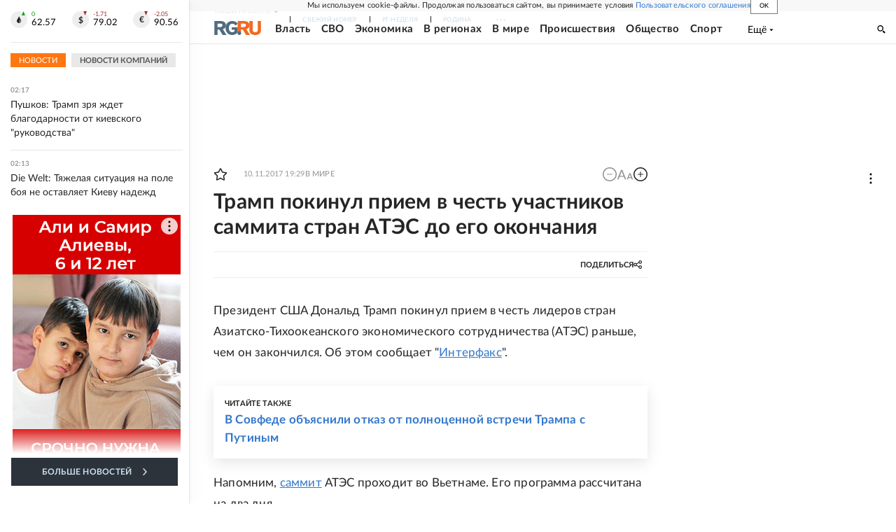

--- FILE ---
content_type: text/html
request_url: https://tns-counter.ru/nc01a**R%3Eundefined*rg_ru/ru/UTF-8/tmsec=mx3_rg_ru/152602055***
body_size: 19
content:
C9CC7425692399FBG1763940859:C9CC7425692399FBG1763940859

--- FILE ---
content_type: text/css; charset=UTF-8
request_url: https://cdnfiles.rg.ru/_next/static/css/60cbb713a5f01bc5.css
body_size: 9267
content:
.RgVideoWrapper_videoBox__Mt6lq,.RgVideoWrapper_videoRoot__2LcFV{position:relative;overflow:hidden}.RgVideoWrapper_videoContainer__keW_j{overflow:hidden}.RgVideoWrapper_logoWrapper__o_PrX{position:absolute;top:0;left:0;margin-top:0;margin-left:0;width:100%;height:100%;overflow:hidden;background:#fff;z-index:1}.RgVideoWrapper_logoWrapper__o_PrX:before{content:"";position:absolute;width:100%;height:100%;top:0;left:0;background:rgba(0,0,0,.1)}.RgVideoWrapper_logoWrapperHide__FL4cm{display:none;visibility:hidden}.RgVideoWrapper_logoContent__UsQtZ{position:absolute;top:0;left:0;width:100%;height:100%}.RgVideoWrapper_logoText__Eh2Hg{position:absolute;top:50%;left:0;width:100%;margin-top:20px;height:30px;text-align:center;color:#506c7f;font-size:14px}.RgVideoWrapper_logo__Tbu1M{position:absolute;width:100px;height:30px;left:-50px;top:50%;margin-top:-15px;margin-left:50%}.RgVideoWrapper_logo__Tbu1M svg{position:absolute;top:0;left:0;width:100px}.RgVideoWrapper_logo__Tbu1M .rgru_svg__rg{fill:#506c7f}.RgVideoWrapper_logo__Tbu1M .rgru_svg__ru{fill:#f26922}.RgVideoWrapper_description__u7ZX8{font-size:11px;line-height:16px;color:#999;margin-top:6px;margin-bottom:6px;width:100%;display:flex;justify-content:flex-end;font-style:italic;position:relative;left:-1px}.RgVideoWrapper_link___j6NU{display:inline;font-size:inherit;color:inherit;text-decoration:none}.RgVideoWrapper_link___j6NU:hover{cursor:pointer;color:#37c}.RgVideoWrapper_authors___Zx1c{margin-left:5px}@media screen and (min-width:768px){.RgVideoWrapper_description__u7ZX8{font-style:italic;text-align:right;margin-top:12px;margin-bottom:12px}}@media screen and (min-width:1280px){.RgVideoWrapper_description__u7ZX8{font-size:14px}}@media print{.RgVideoWrapper_videoRoot__2LcFV{margin:20px auto;clear:both}.RgVideoWrapper_description__u7ZX8{text-align:right;margin-top:12px;font-size:14px}}.RgIncutDefault_wrapper__pmjw2{margin-top:16px;margin-bottom:16px;text-align:left}.RgIncutDefault_width__Vy2rI{padding:16px;box-shadow:0 6px 20px 0 rgba(0,0,0,.1)}.RgIncutDefault_large__230OW{padding:16px 0;border-top:1px solid #f5f5f5;border-bottom:1px solid #f5f5f5}.RgIncutDefault_content__7_PqN{display:flex;flex-direction:column;gap:6px}.RgIncutDefault_image__1lxll{display:none}.RgIncutDefault_wrapper__pmjw2 .RgIncutDefault_text__pE9qA{text-decoration:none;display:flex;flex-direction:column;color:#252525;gap:4px}.RgIncutDefault_wrapper__pmjw2 .RgIncutDefault_text__pE9qA:visited{color:#777}.RgIncutDefault_large__230OW .RgIncutDefault_title__TzK54{font-size:18px;font-weight:700;line-height:22.4px;letter-spacing:.02em;color:inherit;display:block}.RgIncutDefault_width__Vy2rI .RgIncutDefault_title__TzK54{color:#37c;font-size:18px;font-weight:600;line-height:24px;letter-spacing:.18px}.RgIncutDefault_subTitle__gEp3Y{font-size:16px;font-weight:400;line-height:19.6px;letter-spacing:.02em;color:#555}.RgIncutDefault_width__Vy2rI .RgIncutDefault_subTitle__gEp3Y{color:#555;font-size:13px;font-weight:400;line-height:140%;letter-spacing:.26px}.RgIncutDefault_label__xCIH1{font-size:10px;line-height:18px;letter-spacing:.02em;padding:0 10px;display:block;box-sizing:border-box;width:-moz-fit-content;width:fit-content;color:#fff!important;text-decoration:none!important;text-transform:uppercase;background:#ff8200}.RgIncutDefault_readAlso__KjXUH{color:#252525;font-size:11px;font-weight:700;line-height:20px;text-transform:uppercase}@media screen and (min-width:768px){.RgIncutDefault_large__230OW{padding:20px 0;gap:16px;flex-direction:row}.RgIncutDefault_width__Vy2rI{gap:20px;flex-direction:row-reverse;align-items:center}.RgIncutDefault_wrapper__pmjw2{display:flex;justify-content:space-between;margin-top:20px;margin-bottom:20px}.RgIncutDefault_content__7_PqN{width:100%}.RgIncutDefault_large__230OW .RgIncutDefault_content__7_PqN{padding:4px 0}.RgIncutDefault_image__1lxll{flex-shrink:0;display:block}.RgIncutDefault_large__230OW .RgIncutDefault_image__1lxll{width:150px;height:100px;border:4px solid #fff;box-shadow:0 15px 20px 0 rgba(0,0,0,.15)}.RgIncutDefault_width__Vy2rI .RgIncutDefault_image__1lxll{width:102px;height:68px}.RgIncutDefault_image__1lxll img{object-fit:cover;width:100%;height:100%}.RgIncutDefault_large__230OW .RgIncutDefault_title__TzK54{font-size:14px;line-height:19px}.RgIncutDefault_width__Vy2rI .RgIncutDefault_title__TzK54{font-size:16px;line-height:22px;letter-spacing:.16px}.RgIncutDefault_subTitle__gEp3Y{font-size:12px;line-height:15px}}@media screen and (min-width:990px){.RgIncutDefault_large__230OW .RgIncutDefault_title__TzK54{font-size:15px;line-height:20px}.RgIncutDefault_width__Vy2rI .RgIncutDefault_title__TzK54{font-size:17px;line-height:26px;letter-spacing:.17px}.RgIncutDefault_subTitle__gEp3Y{font-size:14px;line-height:19px}.RgIncutDefault_width__Vy2rI .RgIncutDefault_subTitle__gEp3Y{font-size:14px;letter-spacing:.28px}.RgIncutDefault_left__Zmc5y{float:left}.RgIncutDefault_right__bPJ72{float:right}.RgIncutDefault_large__230OW.RgIncutDefault_wrapper__pmjw2{flex-direction:column;width:240px;margin-top:0;padding-top:0;padding-bottom:0;border:0;gap:12px}.RgIncutDefault_large__230OW .RgIncutDefault_image__1lxll{width:100%;height:162px}.RgIncutDefault_width__Vy2rI .RgIncutDefault_image__1lxll{width:114px;height:76px}.RgIncutDefault_large__230OW.RgIncutDefault_left__Zmc5y.RgIncutDefault_wrapper__pmjw2{margin-right:36px}.RgIncutDefault_large__230OW.RgIncutDefault_right__bPJ72.RgIncutDefault_wrapper__pmjw2{margin-left:36px}.RgIncutDefault_width__Vy2rI{float:none;clear:both}}@media screen and (min-width:1680px){.RgIncutDefault_large__230OW.RgIncutDefault_wrapper__pmjw2{width:280px}.RgIncutDefault_large__230OW .RgIncutDefault_image__1lxll{height:185px}.RgIncutDefault_large__230OW .RgIncutDefault_title__TzK54{font-size:18px;line-height:25px}.RgIncutDefault_width__Vy2rI .RgIncutDefault_title__TzK54{font-size:19px;letter-spacing:.19px}}@media print{.RgIncutDefault_wrapper__pmjw2{display:none}}.commonArticle_text__ul5uZ .rg-audio-wrapper{clear:both;margin-bottom:32px}.commonArticle_text__ul5uZ .rg-audio-info{font-size:14px;font-style:italic;font-weight:400;line-height:120%;letter-spacing:.14px;color:#777;padding-bottom:24px;border-bottom:1px solid #e8e8e8}.commonArticle_text__ul5uZ .rg-audio-source:before{content:"Автор: "}.commonArticle_text__ul5uZ .rg-audio-desc~.rg-audio-source:before{content:" / Автор: "}.commonArticle_text__ul5uZ .article-img.circle img{border-radius:50%}.commonArticle_text__ul5uZ .article-img[has-border=true] .article-img__pic{border:1px solid #e8e8e8}.commonArticle_zoom__SDMjc{--zoom-font-size:calc(var(--font-size) + var(--zoom-article-text) * var(--font-size-zoom-gap));--zoom-line-height:calc(var(--zoom-font-size) * var(--line-height) / var(--font-size));font-size:calc(1px * var(--zoom-font-size));line-height:calc(1px * var(--zoom-line-height))}.commonArticle_text__ul5uZ .ql-align-center{text-align:center}.commonArticle_text__ul5uZ .ql-align-right{text-align:right}.commonArticle_text__ul5uZ .ql-align-justify{text-align:justify}.RgBroadcastOnline_wrapper__BzQAd{margin-left:-16px;margin-right:-16px;background-color:#f5f5f5}.RgBroadcastOnline_broadcastHeader__9sd0j{position:relative;padding:16px;border-bottom:16px solid #fff}.RgBroadcastOnline_broadcastHeaderBottom__2ikBy{font-size:10px;line-height:1;letter-spacing:.2px;display:flex;padding:18px 0 8px}.RgBroadcastOnline_broadcastDiary__U0JSm{display:flex}.RgBroadcastOnline_broadcastDiaryDate__xSBJ_{color:#999;margin-right:8px}.RgBroadcastOnline_broadcastDiaryText__bnMBY{color:#252525;font-weight:700}.RgBroadcastOnline_broadcastInfo__ue6L0{display:block;height:20px;overflow:hidden;font-size:11px;margin:0;text-transform:uppercase;line-height:1}.RgBroadcastOnline_broadcastInfoText__USzYB{display:inline-block;padding:0 12px;height:20px;line-height:22px;font-style:normal;font-weight:700;vertical-align:top}.RgBroadcastOnline_broadcastInfo_notStart__NNR10 .RgBroadcastOnline_broadcastInfoText__USzYB{color:#fff;background-color:#222830}.RgBroadcastOnline_broadcastInfo_on__78pcH .RgBroadcastOnline_broadcastInfoText__USzYB{background-color:#f71;color:#fff}.RgBroadcastOnline_broadcastInfo_end__wuE8k .RgBroadcastOnline_broadcastInfoText__USzYB{background-color:#fff;color:#999}.RgBroadcastOnline_broadcastPosts__6yvAA{text-indent:0;padding:0 16px;background-color:#fff}.RgBroadcastOnline_broadcastPost__kXN2U:first-child{padding:0;border-top:0}.RgBroadcastOnline_broadcastPost__kXN2U{padding:16px 0 0;background-color:#fff;border-top:1px solid #e8e8e8}.RgBroadcastOnline_broadcastPost__kXN2U:after{content:"";display:block;width:100%;height:1px;overflow:hidden;font-size:0;background-color:#e8e8e8}.RgBroadcastOnline_broadcastPost__kXN2U:last-child:after{display:none}.RgBroadcastOnline_broadcastPost_quote__tY0fs{position:relative;margin:0}.RgBroadcastOnline_broadcastPost__kXN2U:after{display:none}.RgBroadcastOnline_broadcastPostTop__0hZh7{display:flex}.RgBroadcastOnline_broadcastPostDate__BYfda,.RgBroadcastOnline_broadcastPostTopDate__xbLqs{position:relative;font-size:10px;line-height:14px;font-weight:400;color:#999}.RgBroadcastOnline_broadcastPostDate__BYfda{margin-bottom:4px}.RgBroadcastOnline_broadcastPostTopDate__xbLqs{margin-bottom:16px}.RgBroadcastOnline_broadcastPostAuthor___I9rV{font-size:13px;font-weight:700}.RgBroadcastOnline_broadcastPostText___E7ix{position:relative}.RgBroadcastOnline_broadcastPostTextEvent__dZGGe{--font-size-zoom-gap:4;--font-size:18;--line-height:29;margin-bottom:6px}.RgBroadcastOnline_broadcastPostTextBox__UWjd0{position:relative}.RgBroadcastOnline_broadcastPostTextIcon__YxO47{position:absolute;left:0;top:0;width:32px;height:34px}.RgBroadcastOnline_broadcastPostTextIcon__YxO47 svg{position:absolute;top:0;left:0;fill:#eee;width:100%;height:100%}.RgBroadcastOnline_broadcastPostText___E7ix{--font-size:18}.RgBroadcastOnline_broadcastPostText___E7ix p{font-size:14px}.RgBroadcastOnline_broadcastPostTextQuestion__bzpts{padding:16px;margin-left:-16px;margin-right:-16px;margin-bottom:16px;background-color:#f5f5f5;font-style:normal;font-weight:700;line-height:28px;letter-spacing:.18px}.RgBroadcastOnline_broadcastPostTextQuote__uH_Sk{--font-size:18;padding:8px 0 16px 20px;line-height:28px;letter-spacing:.18px}.RgBroadcastOnline_broadcastPostAnswers__szpXh{text-indent:0}.RgBroadcastOnline_broadcastPostAnswer__WaIKo:first-child{border-top:0}.RgBroadcastOnline_broadcastPostAnswer__WaIKo{border-top:1px solid #e8e8e8;position:relative;padding:16px 0 0;--font-size:18}.RgBroadcastOnline_broadcastPostAnswerContent__s_Ap9{text-indent:0}.RgBroadcastOnline_broadcastPostAnswerText__J5aCg{margin-bottom:16px}.RgBroadcastOnline_broadcastMediaItem__g0vJ6{padding-bottom:16px;box-shadow:0 1px 0 0 #e8e8e8}.RgBroadcastOnline_broadcastMediaItemImage__hyrhz{display:block;max-width:100%;height:auto;vertical-align:top}.RgBroadcastOnline_broadcastMediaItemImageSource__bNtjx{font-size:14px;font-style:italic;line-height:16px;color:#777;margin-top:12px;text-align:end}.RgBroadcastOnline_broadcastInfo__ue6L0{margin-left:auto}.RgBroadcastOnline_broadcastDate__Y_dHz{margin-right:6px}.RgBroadcastOnline_broadcastTitle__eGWLU{padding:0;font-size:20px;font-weight:700;line-height:24px;letter-spacing:.01em;color:#252525}@media screen and (min-width:768px){.RgBroadcastOnline_wrapper__BzQAd{margin-left:0;margin-right:0}.RgBroadcastOnline_broadcastHeader__9sd0j{padding:20px;border-bottom:20px solid #fff}.RgBroadcastOnline_broadcastHeaderBottom__2ikBy{font-size:11px;padding:16px 0 8px}.RgBroadcastOnline_broadcastPosts__6yvAA{padding:0}.RgBroadcastOnline_broadcastPostDate__BYfda,.RgBroadcastOnline_broadcastPostTopDate__xbLqs{font-size:11px;margin-bottom:4px}.RgBroadcastOnline_broadcastTitle__eGWLU{font-size:24px}.RgBroadcastOnline_broadcastPost__kXN2U:first-child{padding:0}.RgBroadcastOnline_broadcastPost__kXN2U{background-color:#fff;padding:20px 0 0}.RgBroadcastOnline_broadcastPostAnswer__WaIKo,.RgBroadcastOnline_broadcastPost_event__pYwjp,.RgBroadcastOnline_broadcastPost_quote__tY0fs{padding:20px 20px 0}.RgBroadcastOnline_broadcastPostAnswerText__J5aCg,.RgBroadcastOnline_broadcastPostTextEvent__dZGGe{margin-bottom:20px}.RgBroadcastOnline_broadcastPostTextQuote__uH_Sk .RgBroadcastOnline_broadcastPostTextBox__UWjd0{padding:0 20px}.RgBroadcastOnline_broadcastPost_question__mAuJ6 .RgBroadcastOnline_broadcastMediaItem__g0vJ6{padding:0 20px 20px}.RgBroadcastOnline_broadcastMediaItem__g0vJ6,.RgBroadcastOnline_broadcastPostAnswer__WaIKo .RgBroadcastOnline_broadcastMediaItem__g0vJ6{padding:0 0 20px}.RgBroadcastOnline_broadcastMediaItemImageSource__bNtjx{font-style:italic;text-align:right;font-size:14px;margin-top:12px}.RgBroadcastOnline_broadcastPostTextEvent__dZGGe{--font-size:16}.RgBroadcastOnline_broadcastPostTextIcon__YxO47{left:0;top:0}.RgBroadcastOnline_broadcastPostTextQuote__uH_Sk{padding:8px 0 20px}.RgBroadcastOnline_broadcastPostTextQuestion__bzpts{padding:20px;margin-left:0;margin-right:0;margin-bottom:20px}}@media screen and (min-width:990px){.RgBroadcastOnline_broadcastHeader__9sd0j{padding:20px}.RgBroadcastOnline_broadcastPostTextEvent__dZGGe{--font-size:17;--line-height:30}}@media screen and (min-width:1280px){.RgBroadcastOnline_broadcastHeader__9sd0j{padding:24px 32px;border-bottom:32px solid #fff}.RgBroadcastOnline_broadcastPostTextQuestion__bzpts{padding:24px 32px;margin-bottom:32px}.RgBroadcastOnline_broadcastPostDate__BYfda{margin-bottom:0}.RgBroadcastOnline_broadcastPostTopDate__xbLqs{margin-bottom:8px}.RgBroadcastOnline_broadcastPost_question__mAuJ6 .RgBroadcastOnline_broadcastMediaItem__g0vJ6{padding:0 32px 32px}.RgBroadcastOnline_broadcastMediaItem__g0vJ6,.RgBroadcastOnline_broadcastPostAnswer__WaIKo .RgBroadcastOnline_broadcastMediaItem__g0vJ6{padding:0 0 32px}.RgBroadcastOnline_broadcastPostAnswer__WaIKo{padding:32px 32px 0;margin-bottom:32px}.RgBroadcastOnline_broadcastPostAnswerText__J5aCg{margin-bottom:0}.RgBroadcastOnline_broadcastPost_event__pYwjp,.RgBroadcastOnline_broadcastPost_quote__tY0fs{padding:32px 32px 0}.RgBroadcastOnline_broadcastTitle__eGWLU{font-size:25px}}@media screen and (min-width:1680px){.RgBroadcastOnline_broadcastPostText___E7ix{--font-size:19}.RgBroadcastOnline_broadcastPostTextEvent__dZGGe{--font-size:19;--line-height:34}.RgBroadcastOnline_broadcastTitle__eGWLU{font-size:29px}.RgBroadcastOnline_broadcastHeader__9sd0j{margin-left:-116px;margin-right:-116px;background-color:#f5f5f5;display:flex;align-content:center;align-items:center}.RgBroadcastOnline_broadcastHeaderBottom__2ikBy{padding:0 0 8px}.RgBroadcastOnline_broadcastHeaderInner__ftkRu{order:-1}.RgBroadcastOnline_broadcastPostTextQuestion__bzpts{margin-left:-116px;margin-right:-116px}}.RgBroadcastSport_wrapper__i3AgR{padding:20px 0}.RgBroadcastSport_matchInfo__Ut1Hl{display:flex;justify-content:center;margin-bottom:40px}.RgBroadcastSport_matchInfoRival__iYg2P{position:relative;min-width:calc(50% - 85px);max-width:calc(50% - 85px)}.RgBroadcastSport_matchInfoRivalFirst__BNVUS{order:0}.RgBroadcastSport_matchInfoRivalLast__H59Kv{order:2}.RgBroadcastSport_matchInfoRivalTitle__Jgm2o{text-align:center;font-size:14px;line-height:1;font-weight:700}.RgBroadcastSport_matchInfoRivalScore__7yzx7{font-size:22px;font-weight:700;position:absolute;top:24px;line-height:1.7;color:#fff;padding:0 .3em;background:#5c707c;border-radius:3px}.RgBroadcastSport_matchInfoRivalFirst__BNVUS .RgBroadcastSport_matchInfoRivalScore__7yzx7{right:-70px}.RgBroadcastSport_matchInfoRivalLast__H59Kv .RgBroadcastSport_matchInfoRivalScore__7yzx7{left:-70px}.RgBroadcastSport_matchInfoRivalMedia__cAEBr{width:60px;height:60px;position:relative;margin-left:auto;margin-right:auto;margin-bottom:8px;overflow:hidden}.RgBroadcastSport_matchInfoRivalMedia__cAEBr img{position:absolute;top:0;left:0;width:100%;height:100%}.RgBroadcastSport_matchInfoVersus__eSpZY{position:relative;order:1;min-width:170px;max-width:170px;font-size:13px;line-height:22px;text-align:center}.RgBroadcastSport_matchInfoVersus__eSpZY:before{content:":";font-size:40px;font-weight:700;width:20px;height:40px;position:absolute;margin-left:50%;top:40px;left:-10px;line-height:0}.RgBroadcastSport_matchInfoStadiumCaption__Ph8FY{position:relative;min-height:20px;top:-30px}.RgBroadcastSport_broadcastStatus__Lcr05{margin:40px auto 0;max-width:110px;text-align:center;line-height:22px}.RgBroadcastSport_goalsListItem__i_88a{display:flex;align-content:center;align-items:center;font-size:14px;line-height:24px;position:relative;padding:10px 0;border-top:2px solid #f3f3f3}.RgBroadcastSport_goalsListItem__i_88a .RgBroadcastSport_ballIcon__ay39T{margin:0 10px}.RgBroadcastSport_goalsListItemTime__OggIQ{position:absolute;margin-left:100%;top:50%;left:-15px;margin-top:-12px;min-width:30px;max-width:30px;text-align:center}.RgBroadcastSport_goalsListItemName__5v2Qg{direction:rtl}.RgBroadcastSport_goalsListItemContent__9I8GM{position:relative;display:flex;justify-content:flex-end;align-content:center;align-items:center;min-width:50%;max-width:50%;padding-right:15px}.RgBroadcastSport_goalsListItemGuest__RcUFF .RgBroadcastSport_goalsListItemContent__9I8GM{justify-content:flex-start;padding-right:0;padding-left:15px}.RgBroadcastSport_goalsListItemGuest__RcUFF .RgBroadcastSport_goalsListItemName__5v2Qg{direction:ltr;order:2}.RgBroadcastSport_goalsListItemGuest__RcUFF .RgBroadcastSport_goalsListItemTime__OggIQ{margin-left:0;left:-15px}.RgBroadcastSport_goalsListItemGuest__RcUFF .RgBroadcastSport_ballIcon__ay39T{order:1}.RgBroadcastSport_goalsListItemGuest__RcUFF .RgBroadcastSport_goalsListItemContent__9I8GM{margin-left:50%}.RgBroadcastSport_ballIcon__ay39T{background-repeat:no-repeat;min-width:20px;min-height:20px;max-width:20px;max-height:20px;background-position:-60px -20px;background-image:url(/images/broadcasts/sport_sprite.png)}.RgBroadcastSport_tabsCaption___Gfii{font-size:13px;display:flex;flex-direction:column;justify-items:center;justify-content:center;align-content:center;align-items:center}.RgBroadcastSport_tab__35_iX{color:#37c;cursor:pointer}.RgBroadcastSport_tabActive___ZBGL{font-weight:700;color:#252525}.RgBroadcastSport_tabsBox__aTNhF{display:none}.RgBroadcastSport_tabsBoxActive__1z7Tb{display:block}.RgBroadcastSport_broadcastPost__nQ1hl{padding:12px 20px;font-size:14px;line-height:24px}.RgBroadcastSport_broadcastPost11__np0Lo,.RgBroadcastSport_broadcastPost1__rrjV2{background-color:#f3f3f3;border-bottom:1px solid #fff}.RgBroadcastSport_broadcastPostEvent__nHIFe{display:flex;align-content:center;align-items:center}.RgBroadcastSport_broadcastPostEventId__gQpYU{min-width:20px;min-height:20px;max-width:20px;max-height:20px;background-image:url(/images/broadcasts/sport_sprite.png);background-position:300px 300px;background-repeat:no-repeat}.RgBroadcastSport_broadcastPostTime__u4nJM{min-width:10%;max-width:10%;color:#9a9a9a}.RgBroadcastSport_broadcastPostTimeIcon__1yW45{margin-right:6px}.RgBroadcastSport_structTitle___Frwf{font-size:14px;font-weight:700;padding:12px 0;text-align:center;border-bottom:1px solid #dedede}.RgBroadcastSport_structContent__JdrZD{display:flex;flex-grow:1}.RgBroadcastSport_structCell__3JdNV{min-width:50%;max-width:50%;text-align:center}.RgBroadcastSport_structItem__WCa0K{padding:12px 0;border-bottom:1px solid #dedede}.RgBroadcastSport_statWrapper__D8Mek{font-size:14px;line-height:22px}.RgBroadcastSport_statTitle__cvvEy{font-size:14px;font-weight:700;padding:12px 0;text-align:center;border-bottom:1px solid #dedede}.RgBroadcastSport_statItem__7lo7S{display:flex;justify-content:center;padding:12px 0;border-bottom:1px solid #dedede}.RgBroadcastSport_statItem__7lo7S>div{text-align:center;min-width:33.33%;max-width:33.33%}@media screen and (min-width:768px){.RgBroadcastSport_tabsCaption___Gfii{flex-direction:row;margin-bottom:10px}.RgBroadcastSport_tab__35_iX{margin:0 6px}}@media screen and (min-width:990px){.RgBroadcastSport_broadcastPost__nQ1hl{display:flex;align-content:flex-start;align-items:flex-start}.RgBroadcastSport_broadcastPostTime__u4nJM{min-width:auto;max-width:40px}.RgBroadcastSport_broadcastPostEvent__nHIFe{min-width:28%}.RgBroadcastSport_broadcastPostEvent__nHIFe>div{flex-grow:1}.RgBroadcastSport_broadcastPostEventName__V8Csa{max-width:45px;margin-left:4px}.RgBroadcastSport_broadcastPostTimeIcon__1yW45{margin-left:4px;margin-right:4px}}@media screen and (min-width:1280px){.RgBroadcastSport_broadcastPostEvent__nHIFe{min-width:30%}.RgBroadcastSport_broadcastPostTimeIcon__1yW45{margin-left:10px;margin-right:10px}.RgBroadcastSport_broadcastPostEventName__V8Csa{max-width:60px}}@media print{.RgBroadcastSport_tabsCaption___Gfii{flex-direction:row;margin-bottom:10px}.RgBroadcastSport_tab__35_iX{margin:0 6px}.RgBroadcastSport_broadcastPost__nQ1hl{display:flex;align-items:flex-start}.RgBroadcastSport_broadcastPostEvent__nHIFe{min-width:30%}.RgBroadcastSport_broadcastPostEvent__nHIFe>div{flex-grow:1}.RgBroadcastSport_broadcastPostTime__u4nJM{min-width:auto;max-width:40px}.RgBroadcastSport_broadcastPostTimeIcon__1yW45{margin-left:10px;margin-right:10px}.RgBroadcastSport_broadcastPostEventName__V8Csa{max-width:60px;margin-left:4px}}.RgBroadcastSportEventIconComponent_icon__iEvGG{min-width:20px;min-height:20px;max-width:20px;max-height:20px;background-image:url(/images/broadcasts/sport_sprite.png);background-repeat:no-repeat;background-position:-300px -300px}.RgBroadcastSportEventIconComponent_icon-soccer-1__M5bKV{background-position:-60px -20px}.RgBroadcastSportEventIconComponent_icon-soccer-5__sTcW2{background-position:-80px -20px}.RgBroadcastSportEventIconComponent_icon-hockey-9__psczF{background-position:-40px 0}.RgBroadcastSportEventIconComponent_icon-hockey-10__GV6BJ{background-position:-20px 0}.RgBroadcastSportEventIconComponent_icon-hockey-12__qXltu{background-position:0 0}.RgBroadcastSportEventIconComponent_icon-hockey-11__S7c6l{background-position:-80px 0}.FullScreen_root__sXNcW{position:fixed;overflow:hidden;visibility:hidden;background-color:#191919;height:100vh;top:0;left:0;right:0;bottom:0;z-index:9999999;opacity:0;transition:all .3s}.FullScreen_root__sXNcW .swiper-slide img{display:none}.FullScreen_root__sXNcW .swiper-slide.swiper-slide-active img,.FullScreen_root__sXNcW .swiper-slide.swiper-slide-next img,.FullScreen_root__sXNcW .swiper-slide.swiper-slide-prev img{display:block}.FullScreen_root__sXNcW .swiper-slide{display:flex;justify-content:center;align-items:center}.FullScreen_header__VCCZp{position:absolute;width:100%;display:flex;justify-content:space-between;align-items:center;top:40px}.FullScreen_btnClose__E_aSa{position:relative;display:block;width:18px;height:18px;border-radius:0;background-color:transparent;margin:0 0 0 15px;border:none;overflow:hidden;z-index:2;cursor:pointer}.FullScreen_btnClose__E_aSa:after,.FullScreen_btnClose__E_aSa:before{content:"";position:absolute;top:-2px;width:2px;height:20px;background-color:#fff;transform:rotate(45deg)}.FullScreen_btnClose__E_aSa:after{transform:rotate(-45deg)}.FullScreen_counter__y9HvZ{color:#fff;text-align:center;font-weight:400;font-size:12px;line-height:120%;margin:0 15px 0 0}.FullScreen_mainSlider__IjTu5{height:100%}.FullScreen_mainSlide__sujun,.FullScreen_mainSlider__IjTu5{display:flex;justify-content:center;align-items:center;overflow:hidden}.FullScreen_mainSlide__sujun{height:100vh}.FullScreen_mainImgWrapper____zqy{display:flex;align-items:center;cursor:-webkit-grab;cursor:grab;position:relative}.FullScreen_mainImg__85v0G{display:block;max-width:100%;max-height:calc(100vh - 180px)}.FullScreen_mainDesc__3wFYN{position:absolute;top:100%;padding:15px;font-size:12px;line-height:120%;color:#fff;left:0;width:100%}.FullScreen_desc__l_N_M{overflow:hidden}.FullScreen_btn__77vka{display:none;position:absolute;top:45%;z-index:4;padding:8px 0;border:none;cursor:pointer;transition:all .1s ease-in-out 0s;border-radius:50%;margin:auto;outline:none;background-color:hsla(216,9%,89%,.6);width:50px;height:50px}.FullScreen_btn__77vka i{display:block;position:relative;width:8px;height:8px;border-radius:1px;border-left-color:#262f36;border-bottom:2px solid #262f36;border-right:2px solid #262f36;border-top-color:#262f36}.FullScreen_btn__77vka:active{background:#f26922}.FullScreen_btn__77vka:hover i{border-color:#f26922}.FullScreen_btnPrev__NiFq2{left:-15px}.FullScreen_btnPrev__NiFq2 i{left:2px;transform:rotate(135deg)}.FullScreen_btnNext__E4VhP{right:-15px}.FullScreen_btnNext__E4VhP i{right:3px;transform:rotate(-45deg)}@media screen and (orientation:landscape) and (max-width:768px){.FullScreen_counter__y9HvZ,.FullScreen_mainDesc__3wFYN{display:none}.FullScreen_mainImg__85v0G{display:block;max-height:100vh;max-width:calc(100vw - 100px)}.FullScreen_mainSlide__sujun{padding:0}.FullScreen_header__VCCZp{top:16px}}@media screen and (min-width:768px){.FullScreen_counter__y9HvZ{display:none}.FullScreen_mainDesc__3wFYN{line-height:130%;padding:15px 0}.FullScreen_btn__77vka{display:flex;justify-content:center;align-items:center;width:42px;height:42px}.FullScreen_btnPrev__NiFq2{left:-5px}.FullScreen_btnNext__E4VhP{right:-5px}.FullScreen_btnNext__E4VhP i{right:2px}.FullScreen_mainImg__85v0G{max-width:calc(100vw - 100px)}.FullScreen_header__VCCZp{justify-content:flex-end}.FullScreen_btnClose__E_aSa{width:20px;height:20px;margin:0 40px 0 0}.FullScreen_btnClose__E_aSa:after,.FullScreen_btnClose__E_aSa:before{top:-2px;height:24px}}@media screen and (min-width:990px){.FullScreen_header__VCCZp{top:30px}.FullScreen_btnClose__E_aSa{margin:0 30px 0 0}}@media screen and (min-width:1280px){.FullScreen_btn__77vka{width:70px;height:70px}.FullScreen_btn__77vka i{width:11px;height:11px;border-bottom:2px solid;border-right:2px solid}.FullScreen_btnPrev__NiFq2{left:-10px}.FullScreen_btnNext__E4VhP{right:-10px}.FullScreen_btnNext__E4VhP i{right:3px}.FullScreen_mainImg__85v0G{max-height:100vh;max-width:calc(100vw - 160px)}.FullScreen_mainDesc__3wFYN{visibility:hidden;position:absolute;top:auto;bottom:0;left:0;padding:6px 15px;color:#272525;background-color:hsla(216,9%,89%,.85)}}.FullScreen_visible__rKfp_{visibility:visible;opacity:1}.Share_root__gJHun{position:absolute;width:70px;height:70px;left:-12px;top:-12px}.Share_root__gJHun.Share_visibleRoot__ylIII{display:block}.Share_root__gJHun svg{fill:#28323e}.Share_btn__ijWG4{position:absolute;z-index:5;border:none;cursor:pointer;transition:all .1s ease-in-out 0s;border-radius:50%;margin:auto;outline:none;background-color:hsla(216,9%,89%,.8);width:48px;height:48px;display:flex;justify-content:center;align-items:center}.Share_btn__ijWG4 i{display:block;position:relative;width:12px;height:12px;border-radius:1px;border-left-color:#262f36;border-bottom:3px solid #262f36;border-right:3px solid #262f36;border-top-color:#262f36}.Share_btn__ijWG4:active{background:#f26922}.Share_btnLight__E7_8D{background:rgba(0,0,0,.4)}.Share_share__vKxT_{visibility:visible}.Share_share__vKxT_ svg{height:12px;position:relative;top:3px;left:3px}.Share_shareIcon__Qw0hb{position:absolute;visibility:hidden;width:22px;height:22px;z-index:5}.Share_vk__LAn93{top:16px;right:-32px}.Share_vk__LAn93 svg{height:5px}.Share_shareIcon__Qw0hb:hover.Share_vk__LAn93{background-color:#07f}.Share_tg__xXCZO{top:41px;right:-27px}.Share_tg__xXCZO svg{height:7px}.Share_shareIcon__Qw0hb:hover.Share_tg__xXCZO{background-color:#0ab7ee}.Share_ok__pTlfJ{top:61px;right:-14px}.Share_ok__pTlfJ svg{height:8px}.Share_shareIcon__Qw0hb:hover.Share_ok__pTlfJ{background-color:#fc6719}.Share_copyLink__jEcrN{top:75px;right:7px}.Share_copyLink__jEcrN svg{height:8px}.Share_copyLink__jEcrN path{fill:#28323e}.Share_shareIcon__Qw0hb:hover.Share_copyLink__jEcrN{background-color:#506c7f}.Share_shareIcon__Qw0hb:hover path,.Share_shareIcon__Qw0hb:hover svg{fill:#fff}.Share_btnClose__JA8Sy{position:relative;display:block;width:12px;height:12px;border-radius:0;background-color:transparent;border:none;z-index:2;cursor:pointer}.Share_btnClose__JA8Sy:after,.Share_btnClose__JA8Sy:before{content:"";position:absolute;top:-2px;width:2px;height:16px;background-color:#28323e;transform:rotate(45deg)}.Share_btnClose__JA8Sy:after{transform:rotate(-45deg)}.Share_shareOpen__awfUj{display:block;transform:scale(2.1)}.Share_share__vKxT_ .Share_btnClose__JA8Sy{transform:scale(.5) translate(45px,45px)}.Share_unvisible__uYDOn{visibility:hidden;opacity:0}.Share_visible__sDx3R{visibility:visible;opacity:1}@media screen and (min-width:768px){.Share_btn__ijWG4{width:54px;height:54px}.Share_shareIcon__Qw0hb{width:28px;height:28px}.Share_shareOpen__awfUj{transform:scale(2.3)}.Share_share__vKxT_ .Share_btnClose__JA8Sy{transform:scale(.5) translate(50px,50px)}.Share_vk__LAn93{top:17px;right:-53px}.Share_tg__xXCZO{top:50px;right:-46px}.Share_ok__pTlfJ{top:76px;right:-24px}.Share_copyLink__jEcrN{top:92px;right:6px}}@media screen and (min-width:990px){.Share_root__gJHun{left:-15px;top:-15px}.Share_btn__ijWG4{width:70px;height:70px}.Share_shareOpen__awfUj{transform:scale(2)}.Share_share__vKxT_ .Share_btnClose__JA8Sy{transform:scale(.6) translate(60px,60px)}.Share_share__vKxT_ svg{height:14px}.Share_shareIcon__Qw0hb{width:36px;height:36px}.Share_vk__LAn93{top:20px;right:-81px}.Share_vk__LAn93 svg{height:7px}.Share_tg__xXCZO{top:59px;right:-73px}.Share_tg__xXCZO svg{height:10px}.Share_ok__pTlfJ{top:92px;right:-49px}.Share_ok__pTlfJ svg{height:11px}.Share_copyLink__jEcrN{top:112px;right:-12px}.Share_copyLink__jEcrN svg{height:12px}}@media screen and (min-width:1280px){.Share_share__vKxT_ svg{height:20px}.Share_shareIcon__Qw0hb{width:36px;height:36px}.Share_shareOpen__awfUj{transform:scale(1.6)}.Share_share__vKxT_ .Share_btnClose__JA8Sy{transform:scale(.8) translate(40px,40px)}.Share_vk__LAn93{top:17px;right:-67px}.Share_tg__xXCZO{top:54px;right:-58px}.Share_ok__pTlfJ{top:85px;right:-33px}.Share_copyLink__jEcrN{top:99px;right:4px}.Share_vk__LAn93 svg{height:8px}.Share_tg__xXCZO svg{height:11px}.Share_ok__pTlfJ svg{height:12px}.Share_copyLink__jEcrN svg{height:13px}}@media print{.Share_root__gJHun{left:-15px;top:-15px}.Share_btn__ijWG4{width:70px;height:70px}.Share_share__vKxT_ svg{height:20px}}.RgPhotoreportClassic_content__pxhWi{position:relative;overflow:hidden}.RgPhotoreportClassic_header__0FhVR{display:flex;justify-content:space-between;padding-right:3px;margin-bottom:5px}.RgPhotoreportClassic_linkTitle__wbJXo{cursor:pointer;color:#9a9a9a;font-size:13px;font-weight:500;line-height:1.4;transition:all .2s ease 0s}.RgPhotoreportClassic_linkTitle__wbJXo:hover{color:#1f77bb}.RgPhotoreportClassic_counter__b4FyW{font-size:13px;min-width:50px;height:auto;font-style:italic;font-weight:700;-webkit-user-select:none;-moz-user-select:none;user-select:none;color:#000;line-height:1.4;display:flex;align-items:flex-end;justify-content:flex-end}.RgPhotoreportClassic_counterNoName__ppXXF{margin-left:auto}.RgPhotoreportClassic_mainSliderWrapper__Mq5ae{position:relative}.RgPhotoreportClassic_mainSlider__twlgZ{margin-bottom:2px;position:relative}.RgPhotoreportClassic_mainSlide__Fr0gH{padding-bottom:66.66%;height:0;max-height:66vw;background-color:#191919;cursor:-webkit-grab;cursor:grab}.RgPhotoreportClassic_mainImgWrapper__spUKU{position:absolute;display:flex;justify-content:center;align-items:center;width:100%;height:100%}.RgPhotoreportClassic_mainImg__tG91i{max-width:100%;max-height:100%;height:100%;object-fit:contain}.RgPhotoreportClassic_mainDesc__C55Ui{visibility:hidden;position:absolute;bottom:0;background-color:hsla(216,9%,89%,.85);width:100%;padding:12px;line-height:1.2;font-size:12px;z-index:3}.RgPhotoreportClassic_description__wU3ee{-webkit-line-clamp:3;-webkit-box-orient:vertical;-moz-line-clamp:3;display:-webkit-box;overflow:hidden}.RgPhotoreportClassic_thumbSlide__eLlv_{cursor:pointer;width:84px}.RgPhotoreportClassic_thumbImgWrapper__H628C{width:84px;height:60px;box-shadow:inset 0 0 0 3px transparent,inset 0 0 0 1px #ccc}.RgPhotoreportClassic_thumbSlider__BQTKI .swiper-slide-thumb-active{box-shadow:inset 0 0 0 4px #f26922,inset 0 0 0 1px transparent;background-color:rgba(242,105,34,.25);transform:none}.RgPhotoreportClassic_thumbImg__tWHGc{position:relative;z-index:-2;width:100%;height:100%}.RgPhotoreportClassic_btn__vs0nr{position:absolute;top:calc(50% - 54px);z-index:5;border:none;cursor:pointer;transition:all .1s ease-in-out 0s;border-radius:50%;margin:auto;outline:none;background-color:hsla(216,9%,89%,.8);width:48px;height:48px;display:flex;justify-content:center;align-items:center;visibility:hidden}.RgPhotoreportClassic_btn__vs0nr i{display:block;position:relative;width:12px;height:12px;border-radius:1px;border-left-color:#262f36;border-bottom:2px solid #262f36;border-right:2px solid #262f36;border-top-color:#262f36}.RgPhotoreportClassic_btn__vs0nr:active{background:#f26922}.RgPhotoreportClassic_btn__vs0nr:hover i{border-color:#f26922}.RgPhotoreportClassic_btnPrev__fc69r{left:-15px}.RgPhotoreportClassic_btnPrev__fc69r i{left:3px;transform:rotate(135deg)}.RgPhotoreportClassic_btnNext__pb__T{right:-15px}.RgPhotoreportClassic_btnNext__pb__T i{right:3px;transform:rotate(-45deg)}.RgPhotoreportClassic_btn__vs0nr.RgPhotoreportClassic_btnFullScreen__2QSIE,.RgPhotoreportClassic_btn__vs0nr.RgPhotoreportClassic_share__Ap1Aq{visibility:visible}.RgPhotoreportClassic_btnFullScreen__2QSIE{right:-12px;top:-12px}.RgPhotoreportClassic_btnFullScreen__2QSIE svg{height:11px;position:relative;top:3px;right:3px}.RgPhotoreportClassic_btnLight__D6hIf path,.RgPhotoreportClassic_btnLight__D6hIf svg{fill:#fff}.RgPhotoreportClassic_btnLight__D6hIf button:after,.RgPhotoreportClassic_btnLight__D6hIf button:before{background-color:#fff}@media screen and (min-width:768px){.RgPhotoreportClassic_mainDesc__C55Ui{visibility:visible}.RgPhotoreportClassic_counter__b4FyW{font-size:14px}.RgPhotoreportClassic_btn__vs0nr{visibility:visible;width:54px;height:54px}.RgPhotoreportClassic_btn__vs0nr.RgPhotoreportClassic_btnFullScreen__2QSIE,.RgPhotoreportClassic_content__pxhWi .RgPhotoreportClassic_share__Ap1Aq{display:none}.RgPhotoreportClassic_btn__vs0nr.RgPhotoreportClassic_btnFullScreen__2QSIE{width:54px;height:54px}.RgPhotoreportClassic_content__pxhWi:hover .RgPhotoreportClassic_btn__vs0nr.RgPhotoreportClassic_btnFullScreen__2QSIE,.RgPhotoreportClassic_content__pxhWi:hover .RgPhotoreportClassic_share__Ap1Aq{display:block}.RgPhotoreportClassic_btnPrev__fc69r{left:-8px}.RgPhotoreportClassic_btnNext__pb__T{right:-8px}.RgPhotoreportClassic_btn__vs0nr i{width:9px;height:9px}}@media screen and (min-width:990px){.RgPhotoreportClassic_btn__vs0nr{top:calc(50% - 60px);width:70px;height:70px}.RgPhotoreportClassic_btn__vs0nr.RgPhotoreportClassic_btnFullScreen__2QSIE{width:70px;height:70px;top:-15px;right:-15px}.RgPhotoreportClassic_btnFullScreen__2QSIE svg{height:14px}.RgPhotoreportClassic_btn__vs0nr i{width:11px;height:11px;border-bottom:2px solid;border-right:2px solid}}@media screen and (min-width:1280px){.RgPhotoreportClassic_btn__vs0nr{top:calc(50% - 68px);width:75px;height:75px}.RgPhotoreportClassic_btnFullScreen__2QSIE svg{height:17px}.RgPhotoreportClassic_btn__vs0nr i{width:12px;height:12px;border-bottom:3px solid;border-right:3px solid}}.RgPhotoreportClassic_btnLight__D6hIf{background:rgba(0,0,0,.4)}.RgPhotoreportClassic_btnLight__D6hIf i{border-color:#fff}.RgPhotoreportClassic_noEvents__Xcaz3{pointer-events:none}.RgPhotoreportClassic_undisplay__b_Kso{display:none}@media print{.RgPhotoreportClassic_counter__b4FyW{font-size:14px}.RgPhotoreportClassic_btn__vs0nr{visibility:visible;top:calc(50% - 68px);width:75px;height:75px}.RgPhotoreportClassic_btn__vs0nr.RgPhotoreportClassic_btnFullScreen__2QSIE{width:70px;height:70px;top:-15px;right:-15px}.RgPhotoreportClassic_btn__vs0nr i{border-right:3px solid;border-bottom:3px solid}.RgPhotoreportClassic_btnPrev__fc69r{left:-8px}.RgPhotoreportClassic_btnPrev__fc69r i{left:3px;transform:rotate(135deg)}.RgPhotoreportClassic_btnNext__pb__T{right:-8px}.RgPhotoreportClassic_btnNext__pb__T i{right:3px;transform:rotate(-45deg)}.RgPhotoreportClassic_btnFullScreen__2QSIE svg{height:17px}.RgPhotoreportClassic_mainDesc__C55Ui{visibility:visible}}.usePhotoreportBanner_containerFullScreen__KFl_5,.usePhotoreportBanner_container__W3LTU{max-width:100%;min-width:100%;max-height:100%;min-height:100%;position:absolute;z-index:4;display:flex;justify-content:center;align-items:center;visibility:hidden}.usePhotoreportBanner_overlayFullScreen___82Px,.usePhotoreportBanner_overlay___jowC{position:absolute;top:0;left:0;width:100%;height:100%}.usePhotoreportBanner_overlay___jowC{background:linear-gradient(162.86deg,#345 -.52%,#222830 100.66%)}.usePhotoreportBanner_overlayFullScreen___82Px{background-color:#191919}.usePhotoreportBanner_btnClose__AdZOT,.usePhotoreportBanner_timer__dav54{position:absolute;top:10px;right:10px;min-width:30px;max-width:30px;min-height:30px;max-height:30px;display:flex;align-items:center;justify-content:center;color:#252525;background-color:hsla(0,0%,100%,.8);border-radius:50%;z-index:999999999}.usePhotoreportBanner_timer__dav54{font-size:12px;line-height:1;justify-content:center}.usePhotoreportBanner_btnClose__AdZOT{border:none;cursor:pointer}.usePhotoreportBanner_btnClose__AdZOT:after{display:block;content:"\2715";font-size:14px;line-height:12px;transform:translateY(5%)}.usePhotoreportBanner_bannerFullScreen__iVsVP,.usePhotoreportBanner_banner__7MwFR{min-height:250px;max-height:250px;max-width:100%;position:relative;overflow:hidden;z-index:4;display:flex;align-items:center;justify-content:center}.usePhotoreportBanner_spinner__rx8_F{position:absolute;z-index:-1}.usePhotoreportBanner_timer__dav54{z-index:3}@media screen and (min-width:768px){.usePhotoreportBanner_container__W3LTU{align-items:flex-end}.usePhotoreportBanner_btnClose__AdZOT,.usePhotoreportBanner_timer__dav54{top:auto;bottom:calc(100% + 10px);right:0;width:40px;height:40px;color:#ccdeee;background-color:rgba(3,3,3,.2)}.usePhotoreportBanner_btnClose__AdZOT:after{font-size:17px;line-height:12px;transform:translateY(5%)}.usePhotoreportBanner_bannerFullScreen__iVsVP,.usePhotoreportBanner_banner__7MwFR{overflow:visible;max-height:300px;min-height:300px;max-width:auto;min-width:auto;width:100%}.usePhotoreportBanner_banner__7MwFR{margin:0 14px 14px}.usePhotoreportBanner_bannerFullScreen__iVsVP{margin:40px}}@media screen and (min-width:990px){.usePhotoreportBanner_container__W3LTU{align-items:center}}@media screen and (min-width:1680px){.usePhotoreportBanner_banner__7MwFR{margin:0 40px 40px}.usePhotoreportBanner_bannerFullScreen__iVsVP{max-width:1600px}}.usePhotoreportBanner_visible__VWN5I{visibility:visible}.RgPhotoreportTile_contentWrapper__VFDOe{overflow:hidden}.RgPhotoreportTile_header__7q4Od{margin-bottom:5px;font-size:14px;color:#9a9a9a}.RgPhotoreportTile_title__iTXcF{cursor:pointer;transition:all .2s ease 0s;font-size:13px;font-weight:500;line-height:inherit;color:#9a9a9a}.RgPhotoreportTile_title__iTXcF:hover{color:#1f77bb}.RgPhotoreportTile_contentWrapper__VFDOe{position:relative;padding-top:100%}.RgPhotoreportTile_content__jz4IY{position:absolute;top:0;left:0;display:flex;flex-direction:column;width:100%;height:100%;background-color:#eee}.RgPhotoreportTile_mainImage__SU7EJ{position:relative;margin-bottom:1px;height:66.6667%;cursor:pointer}.RgPhotoreportTile_imagesBox__XBGY2{display:flex;flex-direction:row;margin-top:1px;height:33.3333%}.RgPhotoreportTile_img__djKLE{object-fit:cover;max-width:100%;width:100%;height:100%}.RgPhotoreportTile_imageWrapper__chsiD{position:relative;max-width:50%;cursor:pointer;overflow:hidden}.RgPhotoreportTile_imageWrapper__chsiD:first-child{margin-right:2px}.RgPhotoreportTile_btnWrapper__UQKcG{width:100%;height:100%;position:absolute;display:flex;justify-content:center;align-items:center}.RgPhotoreportTile_btn__1ZzWG{z-index:5;display:flex;justify-content:center;align-items:center;padding:0 0 2.5px;margin:0 10px;max-width:170px;max-height:50px;width:100%;height:40%;font-family:inherit;font-weight:700;font-size:calc(13px + 5 * ((100vw - 320px) / 448));letter-spacing:1px;text-align:center;transition:all .2s ease 0s;cursor:pointer;color:#fff;background-color:rgba(38,47,54,.85);border:1px solid #dddedf}.RgPhotoreportTile_btn__1ZzWG:hover{background-color:#262f36}@media screen and (orientation:landscape){.RgPhotoreportTile_contentWrapper__VFDOe{padding-top:44.4444%}.RgPhotoreportTile_content__jz4IY{flex-direction:row;background-color:transparent}.RgPhotoreportTile_mainImage__SU7EJ{margin:0 2px 0 0;width:66.6667%;height:auto}.RgPhotoreportTile_imagesBox__XBGY2{display:flex;flex-direction:column;width:33.3333%;margin:0 0 0 2px;height:auto}.RgPhotoreportTile_imageWrapper__chsiD{max-width:100%;height:50%}.RgPhotoreportTile_imageWrapper__chsiD:first-child{margin-right:0;margin-bottom:4px}}@media screen and (min-width:768px){.RgPhotoreportTile_header__7q4Od{font-size:16px}.RgPhotoreportTile_btn__1ZzWG{max-width:130px;width:100%;height:45px;font-size:15px}}@media screen and (min-width:990px){.RgPhotoreportTile_btn__1ZzWG{max-width:150px}}@media screen and (min-width:1260px){.RgPhotoreportTile_header__7q4Od{font-size:17px}.RgPhotoreportTile_btn__1ZzWG{max-width:170px;height:55px;font-size:17px}}@media print{.RgPhotoreportTile_header__7q4Od{font-size:17px}.RgPhotoreportTile_contentWrapper__VFDOe{padding-top:44.4444%}.RgPhotoreportTile_content__jz4IY{flex-direction:row;background-color:transparent}.RgPhotoreportTile_mainImage__SU7EJ{margin:0 2px 0 0;width:66.6667%;height:auto}.RgPhotoreportTile_imagesBox__XBGY2{flex-direction:column;width:33.3333%;margin:0 0 0 2px;height:auto}.RgPhotoreportTile_imageWrapper__chsiD{max-width:100%;height:50%}.RgPhotoreportTile_imageWrapper__chsiD:first-child{margin-right:0;margin-bottom:4px}.RgPhotoreportTile_btn__1ZzWG{height:55px;font-size:17px}}

--- FILE ---
content_type: text/css; charset=UTF-8
request_url: https://cdnfiles.rg.ru/_next/static/css/4e7bc8867dd15812.css
body_size: 4045
content:
.LinksOfGazeta_item__JdZr8{font-weight:700;margin-right:4px;text-decoration:none;color:#5d6f7b;display:block}.BlockUnderLead_root__mIUIQ{position:relative;background-color:#f5f5f5;padding:16px 102px 16px 16px}.BlockUnderLead_root__mIUIQ:after{content:"";position:absolute;background-color:#f5f5f5;width:100px;height:100%;top:0;right:0;z-index:5}.BlockUnderLead_slide__B7k1q{opacity:0;visibility:hidden}.BlockUnderLead_root__mIUIQ .swiper-slide-active{opacity:1;visibility:visible}.BlockUnderLead_buttonNext__AzUPj,.BlockUnderLead_buttonPrev__66IQL{position:absolute;top:50%;z-index:10;cursor:pointer;display:flex;align-items:center;justify-content:center;margin:0;padding:0;width:32px;height:32px;background-color:#fff;transform:translateY(-50%);border:none}.BlockUnderLead_buttonPrev__66IQL{left:auto;right:52px}.BlockUnderLead_buttonNext__AzUPj{left:auto;right:16px}.BlockUnderLead_buttonNext__AzUPj:after,.BlockUnderLead_buttonPrev__66IQL:after{content:"";display:block;width:100%;height:100%;background-image:url(https://cdnfiles.rg.ru/svg/opinion-arrow.svg);background-repeat:no-repeat;background-position:50%;background-size:7px 14px}.BlockUnderLead_buttonNext__AzUPj:after{transform:scale(-1)}.BlockUnderLead_root__mIUIQ .swiper-button-disabled{background-color:transparent}.BlockUnderLead_link__9aHE1{color:#252525;display:inline-block;text-decoration:none;transition:color .3s;width:100%;height:100%;font-size:14px;font-weight:700;line-height:20px}.BlockUnderLead_link__9aHE1:hover{color:#37c}@media screen and (min-width:1280px){.BlockUnderLead_slide__B7k1q.swiper-slide-next{opacity:1;visibility:visible}}.PageArticleCommonTitle_title__fUDQW{font-size:22px;line-height:30px;font-weight:700;margin-top:16px;margin-bottom:0;letter-spacing:.01em;color:#252525}.PageArticleCommonTitle_announce__4w7st{font-size:20px;line-height:29px;font-weight:400;margin-top:16px;color:#252525}.PageArticleCommonTitle_linkTitle__rfOEi{font-size:15px;line-height:140%;font-weight:400;letter-spacing:.02em;margin:16px 0;color:#777}@media screen and (min-width:768px){.PageArticleCommonTitle_title__fUDQW{margin-top:12px;font-size:27px;line-height:35px;font-weight:700}.PageArticleCommonTitle_announce__4w7st{font-size:19px;line-height:27px;color:#252525;letter-spacing:.01em;margin:12px 0 17px}.PageArticleCommonTitle_linkTitle__rfOEi{margin:12px 0}}@media screen and (min-width:990px){.PageArticleCommonTitle_title__fUDQW{font-size:30px;line-height:39px;color:#252525}.PageArticleCommonTitle_announce__4w7st{font-size:20px;line-height:28px;margin-bottom:17px}.PageArticleCommonTitle_linkTitle__rfOEi{margin:12px 0 18px}}@media screen and (min-width:1280px){.PageArticleCommonTitle_title__fUDQW{font-size:30px;line-height:36px}.PageArticleCommonTitle_announce__4w7st{font-size:24px;line-height:32px;margin-bottom:16px}}@media screen and (min-width:1680px){.PageArticleCommonTitle_title__fUDQW{margin-top:10px;font-size:36px;line-height:47px}.PageArticleCommonTitle_announce__4w7st{letter-spacing:.01em;margin:12px 0 16px;font-size:24px;line-height:32px}.PageArticleCommonTitle_linkTitle__rfOEi{font-size:17px;line-height:160%;margin:10px 0 20px}}@media print{.PageArticleCommonTitle_title__fUDQW{margin-top:10px;font-size:36px;line-height:47px}}@keyframes ChannelButton_showBtn__0ZIsJ{0%{opacity:0;transform:scaleX(0)}to{opacity:1;transform:scaleX(1)}}@keyframes ChannelButton_showContent__wIT0P{0%{opacity:0}to{opacity:1}}.ChannelButton_root__t1s6O{display:grid;grid-gap:8px;gap:8px;width:100%}.ChannelButton_label__MCilU{color:#252525;text-align:center;font-family:var(--font-lato);font-size:14px;font-weight:700;line-height:20px;letter-spacing:.28px;text-transform:uppercase}.ChannelButton_item__BVjuF{display:flex;justify-content:center;position:relative;width:100%}.ChannelButton_item__BVjuF:before{content:"";position:absolute;transform:scaleX(0);transition:background-color .2s;opacity:0;width:100%;height:100%;z-index:1;will-change:transform}.ChannelButton_btn__9aYQM{color:#fff;background-color:transparent;display:flex;justify-content:center;align-items:center;position:relative;cursor:pointer;border:none;width:100%;padding:0;gap:8px;z-index:1}.ChannelButton_telegram__vVZOy:before{background-color:#0ab7ee}.ChannelButton_dzen__tQGuA:before{background-color:#2c3036}.ChannelButton_max__KShyu:before{background:linear-gradient(30deg,#4ac1fd -18.33%,rgba(68,189,253,0) 38.87%),linear-gradient(93deg,#4861fc 20.22%,#2942f2 52.07%,#9d54dc 89.54%)}.ChannelButton_title__RUIdq{color:inherit;opacity:0;font-size:14px;font-weight:700;line-height:36px;letter-spacing:.02em;-webkit-line-clamp:1;-webkit-box-orient:vertical;-moz-line-clamp:1;display:-webkit-box;overflow:hidden}.ChannelButton_icon__GyXO5{display:block;opacity:0;height:36px}.ChannelButton_icon__GyXO5 svg{width:100%;height:100%;fill:#fff}.ChannelButton_telegram__vVZOy .ChannelButton_icon__GyXO5{width:14px}.ChannelButton_dzen__tQGuA .ChannelButton_icon__GyXO5,.ChannelButton_max__KShyu .ChannelButton_icon__GyXO5{width:18px}.ChannelButton_inView__3aK0K:before{animation:ChannelButton_showBtn__0ZIsJ 1s ease-in-out forwards}.ChannelButton_inView__3aK0K .ChannelButton_icon__GyXO5,.ChannelButton_inView__3aK0K .ChannelButton_title__RUIdq{animation:ChannelButton_showContent__wIT0P .7s ease-in-out 1s forwards}@media screen and (min-width:768px){.ChannelButton_root__t1s6O:has(.ChannelButton_label__MCilU){grid-template-columns:repeat(2,1fr);align-items:center}}@media (hover:hover){.ChannelButton_dzen__tQGuA:hover:before{background-color:#1a1d21}.ChannelButton_telegram__vVZOy:hover:before{background-color:#0492bf}.ChannelButton_max__KShyu:hover:before{background:linear-gradient(0deg,rgba(53,185,251,0),rgba(53,185,251,0)),linear-gradient(93deg,#2f4aef 20.22%,#132ee8 52.07%,#8c20ea 89.54%)}}@media print{.ChannelButton_item__BVjuF{display:none}}.PageArticleContentParents_root__sD_BC{margin-top:20px;margin-bottom:20px;padding:20px;background:#f5f5f5}.PageArticleContentParents_title__94saK{font-size:14px;font-weight:700;font-style:italic;margin-bottom:16px}.PageArticleContentParents_item__b8EEz{font-size:14px;color:#252525;text-decoration:none;display:block;margin-bottom:10px}.ChannelButtonGroup_root__GKaMd{display:flex;flex-direction:column;box-sizing:border-box;background-color:#f5f5f5;gap:16px;padding:16px}@media screen and (min-width:1680px){.ChannelButtonGroup_root__GKaMd{flex-direction:row}}.ArticleCommonShare_root__5Thhm{display:grid;width:-moz-fit-content;width:fit-content;height:-moz-fit-content;height:fit-content;min-height:24px}.ArticleCommonShare_border__Aw1zO{min-height:32px}.ArticleCommonShare_label__JYDO2{display:flex;align-items:center;justify-content:center;gap:8px;border:none;background:none;padding:0;cursor:pointer;grid-area:1/1/2/2;z-index:1;width:-moz-fit-content;width:fit-content;transition:opacity .3s ease-out;will-change:opacity}.ArticleCommonShare_labelText__bBK45{color:#252525;font-family:var(--font-lato);font-size:11px;font-weight:700;line-height:normal;text-transform:uppercase}.ArticleCommonShare_labelIcon__rTvGI{width:12px;height:12px;fill:#252525}.ArticleCommonShare_list__qblOF{grid-area:1/1/2/2;display:flex;align-items:center;gap:12px;margin:0 auto;opacity:0;transition:opacity .3s ease-out;will-change:opacity}.ArticleCommonShare_item__2zNTc{width:24px;height:24px;padding:0;border-radius:50%;display:inline-flex;align-items:center;justify-content:center;background:none;cursor:pointer;border:none;flex-shrink:0}.ArticleCommonShare_vkItem__iTbIo{background-color:#07f}.ArticleCommonShare_okItem__7_sZu{background-color:#f70}.ArticleCommonShare_tgItem__OjBkX{background:linear-gradient(180deg,#2aabee,#229ed9 99.21%)}.ArticleCommonShare_icon__0z3P5{fill:#fff}.ArticleCommonShare_vkIcon__jJAYb{width:14px;height:9px}.ArticleCommonShare_okIcon___HOjv{width:10px;height:14px}.ArticleCommonShare_tgIcon__gEmBc{width:13.2px;height:11px;margin-left:-1.8px}.ArticleCommonShare_border__Aw1zO .ArticleCommonShare_label__JYDO2{border:1px solid #ccc;padding:0 12px}.ArticleCommonShare_open__CwyFs .ArticleCommonShare_label__JYDO2{opacity:0}.ArticleCommonShare_open__CwyFs .ArticleCommonShare_list__qblOF{opacity:1;z-index:2}.ArticleAuthors_root__1Se3S{display:inline-flex;flex-wrap:wrap;gap:4px;height:-moz-fit-content;height:fit-content;width:-moz-fit-content;width:fit-content}.ArticleAuthors_label__sgrPv{color:#789}.ArticleAuthors_author__EYv4Y,.ArticleAuthors_label__sgrPv{font-family:inherit;font-size:14px;font-weight:400;line-height:normal}.ArticleAuthors_author__EYv4Y{color:#2c333b;text-decoration:none}.ArticleAuthors_authorLabel__T_Hin{color:#789;font-family:inherit;font-size:14px;font-weight:400;line-height:normal}.PageArticleContent_metabottom__PEvzw{display:flex;justify-content:space-between;align-items:center;padding:16px 0;border-top:1px solid #eee}.PageArticleContent_title__Y2yRF{font-size:22px;line-height:30px;font-weight:700;margin-top:16px;margin-bottom:0;letter-spacing:.01em;color:#252525}.PageArticleContent_announce__hYbUG,.PageArticleContent_subtitle__lZ6EY{font-size:20px;line-height:29px;font-weight:400;margin-top:16px;color:#252525}.PageArticleContent_meta__gFxxH{display:grid;grid-template-columns:1fr max-content;grid-gap:8px;gap:8px;align-items:center;padding:6px 0;border-top:1px solid #eee;border-bottom:1px solid #eee;margin-top:16px}.PageArticleContent_author__FIntm{color:#607788;font-family:var(--font-lato);font-size:12px;font-weight:700;line-height:24px;letter-spacing:.24px}.PageArticleContent_share__k34r_{margin-left:auto}.PageArticleContent_bottomShare__4onZF{min-height:28px}.PageArticleContent_metaRGLogo__7Kghz{display:none;margin-right:6px}.PageArticleContent_metaRGLogo__7Kghz svg{width:34px;height:10px;vertical-align:middle}.PageArticleContent_authors__eRDtn{width:100%;display:flex;margin-right:5px}.PageArticleContent_authorsText__Fw7vw svg{width:34px;height:10px;vertical-align:middle}.PageArticleContent_issue__0gXIl{margin:20px 0 0;padding-bottom:10px;font-size:12px;clear:both}.PageArticleContent_lead__l9TkG{--font-size-zoom-gap:4;--font-size:18;--line-height:29;font-weight:500;letter-spacing:.01em;margin-top:16px;color:#252525}.PageArticleContent_lead__l9TkG a{color:#37c}.PageArticleContent_image__I5xik{margin-top:16px}.PageArticleContent_imageSrc__54iUt{width:100%;vertical-align:top}.PageArticleContent_imageCaption__YqYWC{font-size:11px;line-height:16px;color:#999;margin-top:6px;text-align:end}.PageArticleContent_textWrapper__qjCKN{display:flex;flex-direction:column}.PageArticleContent_imageCaption__YqYWC a{color:inherit}.PageArticleContent_relationBottom__jIiqg{margin-bottom:10px;display:flex;flex-wrap:wrap;gap:12px}.PageArticleContent_relationBottomItem___WCF2{font-size:12px;line-height:17px;font-weight:700;text-decoration:none;margin-right:0;padding:8px 10px;display:inline-block;color:#252525;background:#f5f5f5;letter-spacing:.25px}.PageArticleContent_underText__T6j4t{display:flex;flex-direction:column;margin-bottom:26px}.PageArticleContent_underTextItem__a2NtR{margin-bottom:5px}.PageArticleContent_underTextItem__a2NtR:last-child{margin-bottom:0}.PageArticleContent_blockUnderLead__ve1_0{margin:16px -16px 0}.PageArticleContent_channelButtons__o4MLd{clear:both;margin:0 -16px 16px}.PageArticleContent_content__mdxza{margin-top:16px}@media screen and (min-width:768px){.PageArticleContent_title__Y2yRF{margin-top:12px;font-size:27px;line-height:35px;font-weight:700}.PageArticleContent_lead__l9TkG{--font-size:16;margin-top:12px}.PageArticleContent_announce__hYbUG,.PageArticleContent_subtitle__lZ6EY{font-size:19px;line-height:27px;color:#252525;letter-spacing:.01em;margin:12px 0 17px}.PageArticleContent_textWrapper__qjCKN{min-height:165px}.PageArticleContent_image__I5xik{padding-bottom:15px;margin-top:20px;border-bottom:1px solid #eee}.PageArticleContent_imageCaption__YqYWC{font-style:italic;text-align:right;font-size:14px;margin-top:15px}.PageArticleContent_underText__T6j4t{flex-direction:row;justify-content:space-between;margin-bottom:30px}.PageArticleContent_underTextItem__a2NtR{margin-bottom:0}.PageArticleContent_adv__o_KXu{width:100%;margin:0;padding:0;position:static;background-color:transparent}.PageArticleContent_metabottom__PEvzw{padding:20px 0}.PageArticleContent_relationBottom__jIiqg{margin-bottom:20px;gap:4px}.PageArticleContent_relationBottomItem___WCF2{font-size:13px;line-height:21px;padding:5px 10px}.PageArticleContent_content__mdxza{margin-top:20px}.PageArticleContent_channelButtons__o4MLd{margin:0 0 20px}.PageArticleContent_blockUnderLead__ve1_0{margin:20px 0 0}}@media screen and (min-width:990px){.PageArticleContent_title__Y2yRF{font-size:30px;line-height:39px;color:#252525}.PageArticleContent_lead__l9TkG{--font-size:17;--line-height:30}.PageArticleContent_announce__hYbUG,.PageArticleContent_subtitle__lZ6EY{font-size:20px;line-height:28px;margin-bottom:17px}.PageArticleContent_issue__0gXIl{margin-top:0}.PageArticleContent_metaRGLogo__7Kghz{margin-top:-1px;display:block}.PageArticleContent_authorsText__Fw7vw svg{display:none}.PageArticleContent_textWrapper__qjCKN{min-height:213px}.PageArticleContent_relationBottomItem___WCF2{font-size:13px}.PageArticleContent_underText__T6j4t{margin-bottom:40px}.PageArticleContent_channelButtons__o4MLd{margin:0 0 20px}}@media screen and (min-width:1280px){.PageArticleContent_content__mdxza{width:620px;margin:32px auto 0}.PageArticleContent_image__I5xik{margin-top:32px}.PageArticleContent_title__Y2yRF{font-size:30px;line-height:36px}.PageArticleContent_metabottom__PEvzw{padding:32px 0}.PageArticleContent_relationBottom__jIiqg{margin-bottom:32px}.PageArticleContent_blockUnderLead__ve1_0{margin:32px 0 0}.PageArticleContent_channelButtons__o4MLd{margin:0 auto 32px}}@media screen and (min-width:1680px){.PageArticleContent_content__mdxza{width:870px}.PageArticleContent_title__Y2yRF{margin-top:10px;font-size:36px;line-height:47px}.PageArticleContent_announce__hYbUG,.PageArticleContent_subtitle__lZ6EY{font-size:24px;line-height:32px;margin-bottom:16px}.PageArticleContent_textWrapper__qjCKN{margin:0 auto;min-height:282px}.PageArticleContent_lead__l9TkG{--font-size:19;--line-height:34;margin-top:12px}.PageArticleContent_issue__0gXIl,.PageArticleContent_metabottom__PEvzw,.PageArticleContent_parents__LvlhF{margin:0 60px}.PageArticleContent_relationBottom__jIiqg{margin:0 60px 32px}.PageArticleContent_channelButtons__o4MLd{max-width:750px}}@media print{.PageArticleContent_channelButtons__o4MLd{display:none}.PageArticleContent_title__Y2yRF{margin-top:10px;font-size:36px;line-height:47px}.PageArticleContent_announce__hYbUG{letter-spacing:.01em;margin:12px 0 16px;font-size:24px;line-height:32px}.PageArticleContent_textWrapper__qjCKN{margin:0 auto;min-height:282px}.PageArticleContent_image__I5xik{padding-bottom:15px;margin-top:32px;border-bottom:1px solid #eee}.PageArticleContent_content__mdxza{width:870px;margin:0 auto 16px}.PageArticleContent_issue__0gXIl,.PageArticleContent_metabottom__PEvzw,.PageArticleContent_parents__LvlhF{margin:0 60px}.PageArticleContent_relationBottom__jIiqg{gap:4px;margin:0 60px 28px}.PageArticleContent_relationBottomItem___WCF2{line-height:21px;padding:5px 10px;font-size:13px}}.BlockSujetMaterials_root___C49O{clear:both;background-color:#f5f5f5;border:solid #f5f5f5;border-width:1px 0;padding:30px 16px 24px;margin:0 -16px 16px;letter-spacing:.02em}.BlockSujetMaterials_sujetTitle__hMUL5,.BlockSujetMaterials_title__mnIIU{font-weight:700;font-size:21px;line-height:120%;letter-spacing:.02em;margin-bottom:14px;display:block;text-decoration:none;font-style:normal;color:#2e2e2e}.BlockSujetMaterials_materialsListItem__Qac2K{display:block;text-decoration:none;position:relative;padding-left:10px;color:#000;font-size:15px;line-height:24px;margin-bottom:10px}.BlockSujetMaterials_materialsListItem__Qac2K:visited{color:#777}.BlockSujetMaterials_materialsListItem__Qac2K:hover{color:#37c}.BlockSujetMaterials_materialsListItem__Qac2K:before{content:"";display:block;width:4px;height:4px;background-color:#f26922;border-radius:50px;position:absolute;top:8px;left:0}@media screen and (min-width:768px){.BlockSujetMaterials_root___C49O{margin:0 0 20px;position:relative;padding:25px 16px 24px 25px}}@media screen and (min-width:990px){.BlockSujetMaterials_materialsListItem__Qac2K{margin-bottom:16px}}@media screen and (min-width:1280px){.BlockSujetMaterials_root___C49O{margin:0 0 32px;padding:30px 20px}}@media screen and (min-width:1680px){.BlockSujetMaterials_root___C49O{padding:30px 115px}}@media print{.BlockSujetMaterials_root___C49O{position:relative;margin:0 0 32px;padding:30px 115px}.BlockSujetMaterials_materialsListItem__Qac2K{margin-bottom:16px}}

--- FILE ---
content_type: application/javascript; charset=UTF-8
request_url: https://cdnfiles.rg.ru/_next/static/chunks/22843-2270c5e2f5d9b0ae.js
body_size: 9286
content:
(self.webpackChunk_N_E=self.webpackChunk_N_E||[]).push([[22843],{8520:function(e,t,n){"use strict";var r,l=n(67294);function i(){return(i=Object.assign?Object.assign.bind():function(e){for(var t=1;t<arguments.length;t++){var n=arguments[t];for(var r in n)({}).hasOwnProperty.call(n,r)&&(e[r]=n[r])}return e}).apply(null,arguments)}t.Z=function(e){return l.createElement("svg",i({xmlns:"http://www.w3.org/2000/svg",fill:"none",viewBox:"0 0 24 24"},e),r||(r=l.createElement("path",{d:"M11.755 0c0 4.898-.367 7.715-2.204 9.551S5.021 11.755 0 11.755v.735c4.898 0 7.714.367 9.551 2.204s2.204 4.53 2.204 9.306h.735c.122-4.775.367-7.47 2.204-9.306 1.837-1.837 4.53-2.204 9.306-2.204v-.735c-4.776-.122-7.47-.367-9.306-2.204-1.837-1.836-2.204-4.653-2.204-9.55z",clipRule:"evenodd"})))}},84436:function(e,t,n){"use strict";var r,l=n(67294);function i(){return(i=Object.assign?Object.assign.bind():function(e){for(var t=1;t<arguments.length;t++){var n=arguments[t];for(var r in n)({}).hasOwnProperty.call(n,r)&&(e[r]=n[r])}return e}).apply(null,arguments)}t.Z=function(e){return l.createElement("svg",i({xmlns:"http://www.w3.org/2000/svg",viewBox:"0 0 18 18"},e),r||(r=l.createElement("path",{fillRule:"evenodd",d:"M9.193 17.949c-1.766 0-2.587-.26-4.014-1.295-.903 1.165-3.76 2.076-3.885.518 0-1.17-.258-2.159-.55-3.238C.395 12.604 0 11.124 0 8.98 0 3.855 4.186 0 9.146 0 14.11 0 18 4.045 18 9.026c.017 4.905-3.924 8.897-8.807 8.923m.073-13.52c-2.415-.125-4.298 1.554-4.714 4.187-.344 2.18.266 4.835.786 4.973.25.06.877-.45 1.268-.842.647.449 1.4.718 2.183.781 2.503.121 4.642-1.792 4.81-4.303.098-2.517-1.83-4.648-4.333-4.792z",clipRule:"evenodd"})))}},83397:function(e,t,n){"use strict";n.d(t,{Z:function(){return k}});var r,l,i,a,o,s=n(85893),c=n(67294),u=n(63514),d=n(71530),m=n(59459),_=n(16514),h=n(7215);function f(){return(f=Object.assign?Object.assign.bind():function(e){for(var t=1;t<arguments.length;t++){var n=arguments[t];for(var r in n)({}).hasOwnProperty.call(n,r)&&(e[r]=n[r])}return e}).apply(null,arguments)}function g(){return(g=Object.assign?Object.assign.bind():function(e){for(var t=1;t<arguments.length;t++){var n=arguments[t];for(var r in n)({}).hasOwnProperty.call(n,r)&&(e[r]=n[r])}return e}).apply(null,arguments)}function x(){return(x=Object.assign?Object.assign.bind():function(e){for(var t=1;t<arguments.length;t++){var n=arguments[t];for(var r in n)({}).hasOwnProperty.call(n,r)&&(e[r]=n[r])}return e}).apply(null,arguments)}function v(){return(v=Object.assign?Object.assign.bind():function(e){for(var t=1;t<arguments.length;t++){var n=arguments[t];for(var r in n)({}).hasOwnProperty.call(n,r)&&(e[r]=n[r])}return e}).apply(null,arguments)}var p=function(e){return c.createElement("svg",v({xmlns:"http://www.w3.org/2000/svg",fill:"currentColor",viewBox:"0 0 12 12"},e),o||(o=c.createElement("path",{fillRule:"evenodd",d:"M7.2 2.4a2.4 2.4 0 1 1 .43 1.371l-2.935 1.53a2.4 2.4 0 0 1 0 1.402L7.63 8.225a2.4 2.4 0 0 1 2.564-.95 2.4 2.4 0 1 1-2.962 1.917L4.13 7.664a2.4 2.4 0 1 1 0-3.327l3.103-1.543A2.4 2.4 0 0 1 7.2 2.4m2.401 1.198a1.2 1.2 0 1 0 .001-2.4 1.2 1.2 0 0 0 0 2.4m-7.2 3.6a1.2 1.2 0 1 0 .001-2.4 1.2 1.2 0 0 0 0 2.4m7.198 3.6A1.2 1.2 0 1 0 9.6 8.4a1.2 1.2 0 0 0-.001 2.4",clipRule:"evenodd"})))},b=n(27287),j=n.n(b);let w=e=>{window.open(e,void 0,"height=400,width=600,status=yes,toolbar=no,menubar=no,location=no")},C=[{name:"vk",icon:(0,s.jsx)(function(e){return c.createElement("svg",f({xmlns:"http://www.w3.org/2000/svg",fill:"currentColor",viewBox:"0 0 14 9"},e),r||(r=c.createElement("path",{d:"M7.625 9C2.842 9 .114 5.62 0 0h2.396c.079 4.126 1.845 5.873 3.244 6.234V0h2.256v3.558C9.278 3.405 10.73 1.783 11.22 0h2.256c-.376 2.198-1.95 3.82-3.07 4.486C11.526 5.026 13.319 6.441 14 9h-2.483c-.534-1.712-1.863-3.036-3.62-3.217V9z"})))},{className:(0,u.Z)(j().icon,j().vkIcon)}),href:d.tS,className:j().vkItem},{name:"ok",icon:(0,s.jsx)(function(e){return c.createElement("svg",g({xmlns:"http://www.w3.org/2000/svg",fill:"currentColor",viewBox:"0 0 10 14"},e),l||(l=c.createElement("path",{d:"M8.623 6.924a.176.176 0 0 1 .258.024l1.081 1.386c.062.07.05.163-.049.22a7.7 7.7 0 0 1-3.073 1.41l2.287 3.793c.061.115-.013.243-.148.243H6.742a.18.18 0 0 1-.16-.105l-1.598-3.352-1.598 3.352c-.024.07-.086.105-.16.105H.99c-.122 0-.21-.14-.148-.243l2.287-3.792a7.84 7.84 0 0 1-3.073-1.41.17.17 0 0 1-.025-.22l1.082-1.387a.2.2 0 0 1 .258-.024c1.02.821 2.275 1.353 3.627 1.353s2.606-.532 3.626-1.353"})),i||(i=c.createElement("path",{fillRule:"evenodd",d:"M4.997 0c1.02 0 1.941.393 2.605 1.017a3.36 3.36 0 0 1 1.082 2.451A3.36 3.36 0 0 1 7.602 5.92a3.8 3.8 0 0 1-2.605 1.017A3.82 3.82 0 0 1 2.39 5.92a3.36 3.36 0 0 1-1.082-2.45c0-.96.418-1.828 1.082-2.452A3.8 3.8 0 0 1 4.997 0m0 1.884c-.455 0-.873.174-1.18.463-.295.289-.493.682-.493 1.11 0 .427.185.82.493 1.109.295.289.713.463 1.18.463.454 0 .872-.174 1.18-.463.306-.277.491-.67.491-1.11a1.52 1.52 0 0 0-.492-1.11 1.67 1.67 0 0 0-1.18-.462",clipRule:"evenodd"})))},{className:(0,u.Z)(j().icon,j().okIcon)}),href:d.U0,className:j().okItem},{name:"tg",icon:(0,s.jsx)(function(e){return c.createElement("svg",x({xmlns:"http://www.w3.org/2000/svg",fill:"currentColor",viewBox:"0 0 14 12"},e),a||(a=c.createElement("path",{fillRule:"evenodd",d:"M1.404 5.244A805 805 0 0 1 8.489 2.17C11.859.755 12.569.51 13.024.5c.1 0 .324.02.475.143a.54.54 0 0 1 .172.335c.02.102.04.316.02.479-.182 1.934-.971 6.628-1.376 8.786-.172.916-.506 1.222-.83 1.252-.708.061-1.245-.468-1.923-.916-1.073-.703-1.67-1.14-2.713-1.833-1.204-.794-.425-1.231.263-1.944.183-.183 3.29-3.034 3.35-3.289.01-.03.01-.152-.06-.213s-.172-.041-.253-.02c-.111.02-1.812 1.16-5.122 3.41-.485.336-.92.499-1.315.489-.436-.01-1.266-.245-1.893-.448-.76-.245-1.367-.377-1.316-.805.03-.224.334-.448.9-.682",clipRule:"evenodd"})))},{className:(0,u.Z)(j().icon,j().tgIcon)}),href:d.AR,className:j().tgItem}];function k(e){let{title:t,description:n,position:r,imagePath:l,labelText:i="Поделиться",labelIcon:a,socials:o=C,className:d,classNameItem:f,classNameLabelText:g,hasBorder:x=!1}=e,[v,b]=(0,c.useState)(!1),k=(0,c.useCallback)(()=>{b(!0)},[]),y=(0,c.useCallback)(()=>{b(!1)},[]),Z=(0,c.useCallback)(e=>{w(e({url:location.href,title:t,description:n,image:l&&"".concat(m.Ns).concat(l)}))},[n,l,t]);return(0,s.jsxs)(h.Z,{className:(0,u.Z)(j().root,v&&j().open,x&&j().border,d),outsideHandler:y,children:[(0,s.jsxs)(_.Z,{tag:"button",props:{className:j().label,onClick:k,tabIndex:v?-1:0},events:["view","click","init"],params:{eventCategory:"share-".concat(r)},children:[(0,s.jsx)("span",{className:(0,u.Z)(j().labelText,g),children:i}),a||(0,s.jsx)(p,{className:j().labelIcon})]}),(0,s.jsx)("div",{className:j().list,children:o.map(e=>{let{name:t,icon:n,href:r,className:l}=e;return(0,s.jsx)(_.Z,{tag:"button",props:{className:(0,u.Z)(j().item,l,f),onClick:()=>Z(r),tabIndex:v?0:-1},events:["view","click","init"],params:{eventCategory:"share-".concat(t)},children:n},t)})})]})}},39963:function(e,t,n){"use strict";n.d(t,{Z:function(){return g}});var r=n(85893),l=n(67294),i=n(56592),a=n(71514),o=n(97567),s=n(4298),c=n.n(s),u=n(16514),d=n(70131);let m={"24smi":{desktop:27137,mobile:28662},adwile:{desktop:30807,mobile:30808}},_=e=>{let t=window.smiq;null==t||t.push({element:document.getElementById(String(e)),blockid:e})},h=()=>(0,r.jsxs)(l.Fragment,{children:[(0,r.jsx)(c(),{id:"scriptSmi",src:"https://jsn.24smi.net/smi.js"}),(0,r.jsx)(c(),{id:"scriptSmiq",dangerouslySetInnerHTML:{__html:"(window.smiq = window.smiq || []).push({})"}})]}),f=(0,l.forwardRef)((e,t)=>{let{widgetId:n}=e;return(0,r.jsx)("div",{ref:t,id:String(n),className:"smi24__informer smi24__auto","data-smi-blockid":n})});function g(e){let{type:t,label:n="",className:s=""}=e,c=(0,i.e)(),{metaInfo:g}=(0,o.t)(),{screen:x}=(0,a.E)(),v=null==g?void 0:g.metadata,p=x.value,{desktop:b,mobile:j}=(0,l.useMemo)(()=>m[t],[t]),w=(0,l.useMemo)(()=>"mobile"===p?j:b,[b,j,p]),C=(0,l.useCallback)(e=>{e&&_(w)},[w]);return(0,l.useEffect)(()=>{!c&&v&&C(!0)},[C,v,c]),(0,r.jsx)(u.Z,{props:{className:s},events:["view","click","init"],params:{eventCategory:t,eventLabel:n},children:c?(0,r.jsx)(d.ZP,{onChange:C,triggerOnce:!0,children:e=>{let{ref:t,inView:n}=e;return(0,r.jsxs)(l.Fragment,{children:[n&&(0,r.jsx)(h,{}),(0,r.jsx)(f,{ref:t,widgetId:w})]})}}):(0,r.jsxs)(l.Fragment,{children:[(0,r.jsx)(h,{}),(0,r.jsx)(f,{widgetId:w})]})})}f.displayName="AdvContainer"},8178:function(e,t,n){"use strict";n.d(t,{Z:function(){return x}});var r=n(85893),l=n(67294),i=n(56592),a=n(71514),o=n(97567),s=n(4298),c=n.n(s),u=n(16514),d=n(70131);let m={mobile:30605,desktop:30604},_=e=>({__html:'\n    (function(w, d, n, s, t) {\n      w[n] = w[n] || [];\n      t = d.getElementsByTagName("script")[0];\n      s = d.createElement("script");\n      s.type = "text/javascript";\n      s.src = "//rb.infox.sg/infox/'.concat(e,'";\n      s.async = true;\n      t.parentNode.insertBefore(s, t);\n    })(this, this.document, "infoxContextAsyncCallbacks').concat(e,'");\n  ')}),h=e=>{let{id:t}=e;return(0,r.jsx)(c(),{id:"scriptInfox".concat(t),dangerouslySetInnerHTML:_(t)})},f=e=>{window["INFOX".concat(e)].renderByClass("infox_".concat(e))},g=e=>{window["infoxContextAsyncCallbacks".concat(e)].push(()=>{f(e)})};function x(e){let{className:t,label:n}=e,s=(0,i.e)(),{metaInfo:c}=(0,o.t)(),{screen:_}=(0,a.E)(),x=null==c?void 0:c.metadata,v=_.value,p=(0,l.useMemo)(()=>"mobile"===v?m.mobile:m.desktop,[v]),b=(0,l.useCallback)(e=>{e&&("renderByClass"in(window["INFOX".concat(p)]||{})?f(p):g(p))},[p]);return(0,l.useEffect)(()=>{!s&&x&&b(!0)},[b,x,s]),(0,r.jsx)(u.Z,{props:{className:t},events:["view","click","init"],params:{eventCategory:"infox",eventLabel:n},children:s?(0,r.jsx)(d.ZP,{onChange:b,triggerOnce:!0,children:e=>{let{ref:t}=e;return(0,r.jsxs)(l.Fragment,{children:[(0,r.jsx)("div",{ref:t,className:"infox_".concat(p)}),(0,r.jsx)(h,{id:p})]})}}):(0,r.jsxs)(l.Fragment,{children:[(0,r.jsx)("div",{className:"infox_".concat(p)}),(0,r.jsx)(h,{id:p})]})})}},20756:function(e,t,n){"use strict";n.d(t,{Z:function(){return _}});var r=n(85893),l=n(67294),i=n(56592),a=n(71514),o=n(97567),s=n(16514),c=n(70131);let u={mobile:84305,desktop:84327};function d(e){let t="scriptSmi2".concat(e),n=document.getElementById(t);n&&n.parentNode&&n.parentNode.removeChild(n);let r=document.createElement("script");r.type="text/javascript",r.async=!0,r.src="//smi2.ru/data/js/".concat(e,".js"),r.charset="utf-8",r.id=t;let l=document.getElementsByTagName("script")[0];l&&l.parentNode&&l.parentNode.insertBefore(r,l)}let m=(0,l.forwardRef)((e,t)=>{let{widgetId:n}=e;return(0,r.jsx)("div",{ref:t,id:"unit_".concat(n),children:(0,r.jsx)("a",{href:"https://smi2.ru/",children:"Новости СМИ2"})})});function _(e){let{className:t,label:n}=e,_=(0,i.e)(),{metaInfo:h}=(0,o.t)(),{screen:f}=(0,a.E)(),g=null==h?void 0:h.metadata,x=f.value,v=(0,l.useMemo)(()=>"mobile"===x?u.mobile:u.desktop,[x]);return(0,l.useEffect)(()=>{!_&&g&&d(v)},[g,_,v]),(0,r.jsx)(s.Z,{props:{className:t},events:["view","click","init"],params:{eventCategory:"smi2",eventLabel:n},children:_?(0,r.jsx)(c.ZP,{onChange:e=>e&&d(v),triggerOnce:!0,children:e=>{let{ref:t}=e;return(0,r.jsx)(m,{ref:t,widgetId:v})}}):(0,r.jsx)(m,{widgetId:v})})}m.displayName="AdvContainer"},40580:function(e,t,n){"use strict";n.d(t,{Z:function(){return p}});var r=n(85893),l=n(67294),i=n(42811),a=n(16514),o=n(26433),s=n(66750),c=n(48362),u=n(55151),d=n(63514),m=n(15467),_=n.n(m);function h(e){let{slug:t="editors-choice"}=e,n=(0,l.useRef)({}),[i,m]=(0,l.useState)([]);return((0,l.useEffect)(()=>{let e=!0,r=async()=>{try{let r=await (0,s.ZP)({query:{list:{type:"block",slugs:[t]}}});if("serverError"in r)console.error("Не удалось получить материалы блока выбор редакции",r);else{let l=(0,c.ZP)(r)("list"),i=(0,u.Z)(l,t);i&&e&&(m(i),n.current[t]=i)}}catch(e){console.error("Не удалось получить материалы блока выбор редакции",e)}};return n.current[t]?m(n.current[t]):r(),()=>{e=!1}},[t]),i.length)?(0,r.jsx)(a.Z,{events:["view","click"],params:{eventCategory:"reading-now",eventLabel:"editors-choice"===t?"one":"two"},children:(0,r.jsxs)("div",{className:(0,d.Z)(_().root,_().background),children:[(0,r.jsx)("div",{className:_().sujetTitle,children:"Сейчас читают"}),(0,r.jsx)("div",{className:_().materialsList,children:i.map(e=>(0,r.jsx)(o.Z,{href:e.url,is_sport:!1,is_rodina:e.is_rodina,children:(0,r.jsx)("a",{className:_().materialsListItem,children:e.title})},e.id))})]})}):null}var f=n(78318),g=n(77293);let x=e=>e.length?e.reduce((e,t)=>(t.bind_priority||0)>(e.bind_priority||0)?t:e,e[0]):{slug:"",title:""};function v(e){let{sujets:t,id:n}=e,i=(0,l.useRef)({}),{slug:u,title:d}=x(t),[m,h]=(0,l.useState)([]);return((0,l.useEffect)(()=>{let e=!0,t=async t=>{try{let r=await (0,s.ZP)({query:{list:{sujet:{slug:t},size:4,fields:["id","url","link_title","title"],excludes:[n]}}});if("serverError"in r)console.error("Не удалось получить материалы сюжета ".concat(t),r);else{let n=(0,c.ZP)(r)("list");n&&e&&(h(n),i.current[t]=n)}}catch(e){console.error("Не удалось получить материалы сюжета ".concat(t),e)}};return i.current[u]?h(i.current[u]):t(u),()=>{e=!1}},[n,u]),u&&m.length)?(0,r.jsx)(a.Z,{events:["view","click"],params:{eventCategory:"reading-now",eventLabel:"sujet"},children:(0,r.jsxs)("div",{className:_().root,children:[(0,r.jsx)(g.Z,{href:"/".concat(u),children:(0,r.jsx)("a",{className:_().sujetTitle,dangerouslySetInnerHTML:{__html:d}})}),(0,r.jsx)("div",{className:_().materialsList,children:m.map(e=>{let{_source:t}=e;return(0,r.jsx)(o.Z,{href:t.url,is_sport:t.is_sport,is_rodina:t.is_rodina,children:(0,r.jsx)("a",{className:_().materialsListItem,children:t.link_title})},t.id)})})]})}):null}function p(e){let{sujets:t=[],id:n}=e,a=new Set([1560,3171,5638,5943,5276,5275,3177]),o=t.filter(e=>!a.has(e.id)),s=(0,l.useMemo)(()=>[{node:(0,r.jsx)(i.Z,{errMsg:"Ошибка в блоке BlockSujetMaterials",children:(0,r.jsx)(v,{sujets:o,id:n})}),probability:.34},{node:(0,r.jsx)(i.Z,{errMsg:"Ошибка в блоке BlockEditorsChoiceMaterials:editors-choice",children:(0,r.jsx)(h,{slug:"editors-choice"})}),probability:.33},{node:(0,r.jsx)(i.Z,{errMsg:"Ошибка в блоке BlockEditorsChoiceMaterials:editors-choice-second",children:(0,r.jsx)(h,{slug:"editors-choice-second"})}),probability:.33}],[o,n]),c=(0,l.useMemo)(()=>[{node:(0,r.jsx)(i.Z,{errMsg:"Ошибка в блоке BlockEditorsChoiceMaterials:editors-choice",children:(0,r.jsx)(h,{slug:"editors-choice"})}),probability:.5},{node:(0,r.jsx)(i.Z,{errMsg:"Ошибка в блоке BlockEditorsChoiceMaterials:editors-choice-second",children:(0,r.jsx)(h,{slug:"editors-choice-second"})}),probability:.5}],[]);return o.length?(0,r.jsx)(f.Z,{elements:s}):(0,r.jsx)(f.Z,{elements:c})}},68432:function(e,t,n){"use strict";n.d(t,{Z:function(){return p}});var r=n(85893),l=n(67294),i=n(11163),a=n(30719),o=n(88116),s=n(66506),c=n(16514),u=n(42440),d=n(18379),m=n(63514),_=n(66750),h=n(48362),f=n(55151),g=n(93052),x=n.n(g);let{desktop:v}=u.SCREEN_BREAKPOINT;function p(e){let{excludeArticleId:t,className:n}=e,{events:u}=(0,i.useRouter)(),[g,p]=(0,l.useState)(!1),[b,j]=(0,l.useState)(null),[w,C]=(0,l.useState)([]),[k,y]=(0,l.useState)(),[Z,A]=(0,l.useState)(0),[N,I]=(0,l.useState)(!1),P={loop:!0,spaceBetween:24,slidesPerView:1,breakpoints:{[v]:{slidesPerView:2}},modules:[o.N1],keyboard:{enabled:!0},onSlideChange:e=>{A(e.realIndex)}};(0,l.useEffect)(()=>{(async()=>{if(!g&&!b&&!N){p(!0);try{let e=await new Promise((e,t)=>{(0,_.ZP)({query:{block:{type:"block",slugs:["under-lead"]}}}).then(n=>{if("serverError"in n)t(n);else{let t=(0,h.ZP)(n)("block")||[];e((0,f.Z)(t,"under-lead")||[])}}).catch(e=>{t(e)})});C(e)}catch(e){j(e)}finally{p(!1),I(!0)}}})()},[g,b,N]),(0,l.useEffect)(()=>{function e(){k&&k.slideNext()}return u.on("routeChangeStart",e),()=>{u.off("routeChangeStart",e)}},[u,k,t]);let S=w.filter(e=>{let{object_id:n}=e;return n!==t});if(!S.length)return null;let B=S[Z];return(0,r.jsx)(c.Z,{events:["view","click","init"],params:{eventCategory:"under-lead"},children:(0,r.jsx)("section",{role:"region","aria-label":"Для просмотра ленты материалов используйте клавиши со стрелками влево и вправо",children:(0,r.jsx)("div",{tabIndex:0,role:"slider","aria-valuemin":1,"aria-valuemax":S.length,"aria-valuenow":Z+1,"aria-label":B?(0,d.Y)(B):"Слайд ".concat(Z+1),"aria-live":"polite",children:(0,r.jsxs)(a.tq,{...P,loopedSlides:S.length,onSwiper:y,className:(0,m.Z)(x().root,n),children:[(0,r.jsx)("button",{onClick:()=>{k&&k.slidePrev()},className:x().buttonPrev}),(0,r.jsx)("button",{onClick:()=>{k&&k.slideNext()},className:x().buttonNext}),S.map(e=>{let{url:t,kind:n,title:l,is_title_priority:i,link_title:o,is_rodina:c,is_sport:u,id:m}=e;return(0,r.jsx)(a.o5,{className:x().slide,children:(0,r.jsx)(s.Z,{href:t,kind:n,title:l,is_rodina:c,is_sport:u,ariaLabel:l,children:(0,r.jsx)("a",{className:x().link,dangerouslySetInnerHTML:{__html:(0,d.Y)({title:l,is_title_priority:i,link_title:o})}})})},m)})]})})})})}},8412:function(e,t,n){"use strict";n.d(t,{Z:function(){return b}});var r=n(85893),l=n(67294),i=n(71514),a=n(70131),o=n(78318),s=n(16514),c=n(79738),u=n.n(c),d=n(63514),m=n(8520),_=n(17048),h=n(84436);let f={telegram:{icon:(0,r.jsx)(_.Z,{"aria-hidden":"true",focusable:"false",tabIndex:"-1"}),link:"https://t.me/+buBPLtyM4Jc2NDUy",title:"Подпишитесь на наш канал в Telegram",label:"Telegram"},dzen:{icon:(0,r.jsx)(m.Z,{"aria-hidden":"true",focusable:"false",tabIndex:"-1"}),link:"https://dzen.ru/rg.ru",title:"Станьте нашим подписчиком в Дзен",label:"Дзен"},max:{icon:(0,r.jsx)(h.Z,{"aria-hidden":"true",focusable:"false",tabIndex:"-1"}),link:"https://max.ru/rgru",title:"Подписывайтесь на нас",label:"Max"}};function g(e){let{mod:t,link:n,title:l,className:i,inView:a=!0,label:o}=e,c=f[t],m=e=>{window.open(e,"_blank")};return(0,r.jsxs)("div",{className:u().root,children:[o&&(0,r.jsx)("span",{className:u().label,children:o}),(0,r.jsx)(s.Z,{events:["view","click","init"],params:{eventCategory:"channel",eventLabel:t},props:{className:(0,d.Z)(u().item,u()[t],a&&u().inView,i),"aria-label":c.label},children:(0,r.jsxs)("button",{className:u().btn,onClick:()=>m(n||c.link),children:[(0,r.jsx)("i",{className:u().icon,children:c.icon}),(0,r.jsx)("span",{className:u().title,children:l||c.title})]})})]})}var x=n(31571),v=n.n(x);function p(e){let{screen:t,inView:n,telegram:l,dzen:i,max:a}=e;return"widescreen"===t?(0,r.jsx)(o.Z,{elements:[{node:(0,r.jsxs)(r.Fragment,{children:[(0,r.jsx)(g,{...l,mod:"telegram",inView:n}),(0,r.jsx)(g,{...i,mod:"dzen",inView:n})]}),probability:.5},{node:(0,r.jsx)(g,{...a,mod:"max",inView:n,label:'"Российская газета" теперь в MAX!'}),probability:.5}]}):(0,r.jsx)(o.Z,{elements:[{node:(0,r.jsx)(g,{...l,mod:"telegram",inView:n}),probability:.3333},{node:(0,r.jsx)(g,{...i,mod:"dzen",inView:n}),probability:.3333},{node:(0,r.jsx)(g,{...a,mod:"max",inView:n,label:'"Российская газета" теперь в MAX!'}),probability:.3334}]})}function b(e){let{className:t,info:n}=e,[o,s]=(0,l.useState)(),{screen:c}=(0,i.E)();return((0,l.useEffect)(()=>{s("IntersectionObserver"in window)},[]),c&&void 0!==o)?o?(0,r.jsx)(a.ZP,{triggerOnce:!0,threshold:.1,children:e=>{let{ref:l,inView:i}=e;return(0,r.jsx)("section",{ref:l,className:(0,d.Z)(v().root,t),children:(0,r.jsx)(p,{screen:c.value,...n,inView:i})})}}):(0,r.jsx)("section",{className:(0,d.Z)(v().root,t),children:(0,r.jsx)(p,{screen:c.value,...n})}):null}},43744:function(e,t,n){"use strict";n.d(t,{Z:function(){return c}});var r=n(85893),l=n(67294),i=n(73935),a=n(66506);class o{add(e){let{portals:t,id:n,setPortals:r}=e;this.portals[n]={portals:t,setPortals:r}}render(e){let t=this.portals[e].portals;this.portals[e].setPortals(t)}constructor(){this.portals={}}}var s=n(7630);function c(e){let{text:t="",url:n="",className:c,map:u,manual:d}=e,m=(0,l.useRef)(null),[_,h]=(0,l.useState)(),[f]=(0,l.useState)(u);return(0,l.useEffect)(()=>{if(window&&!window.PortalManager){let e=new o;window.PortalManager=e}},[]),(0,l.useEffect)(()=>{let e=m.current,t={};if(e){let n=t=>{let n=e.querySelector("div[portal-id='".concat(t,"']"));return n||(n=document.createElement("div")),n.setAttribute("portal-id",t),n.setAttribute("class","portal"),n};if(f){let r=Object.keys(f);Array.from(e.children).forEach(e=>{let l=t[e.localName]||0;t[e.localName]=++l,r.forEach(t=>{let r=f[t];if(r.tag===e.localName&&r.index===l){let r=n(t);e.after(r)}})}),r.forEach(r=>{let l=f[r];if(!l.strict&&t[l.tag]<l.index){let t=n(r);e.appendChild(t)}})}let r=e.querySelectorAll(".portal");if(r){let e=Array.from(r).map(e=>{let t=e.getAttribute("portal-id")||"";return{portal:e,el:f&&f[t].el}});if(e&&(d?window&&window.PortalManager&&window.PortalManager.add({portals:e,id:"".concat(d.id,"_").concat(a.F.Article),setPortals:h}):h(e)),"ResizeObserver"in window){let e=new ResizeObserver(e=>{for(let t of e){let e=t.target;e.clientHeight?e.classList.add("portal-init"):e.classList.remove("portal-init")}});for(let t of r)e.observe(t);return()=>{e.disconnect()}}}}},[f,t,d]),(0,r.jsxs)(r.Fragment,{children:[n?(0,r.jsx)(s.Z,{url:n,children:(0,r.jsx)("div",{ref:m,className:c,dangerouslySetInnerHTML:{__html:t}})}):(0,r.jsx)("div",{ref:m,className:c,dangerouslySetInnerHTML:{__html:t}}),_&&_.map(e=>{let{portal:t,el:n}=e;return(0,i.createPortal)(n,t)})]})}},78318:function(e,t,n){"use strict";var r=n(5152);let l=n.n(r)()(()=>n.e(12271).then(n.bind(n,12271)),{loadableGenerated:{webpack:()=>[12271]},ssr:!1});t.Z=l},85637:function(e,t,n){"use strict";n.d(t,{Z:function(){return s}});var r=n(85893),l=n(67294),i=n(61964),a=n(84209),o=n.n(a);function s(e){let{list:t}=e,[n,a]=(0,l.useState)(!1),s=t.filter(e=>{let{parent_type:t}=e;return"document"===t});return(0,l.useEffect)(()=>{s.forEach(e=>{let{related_data:t}=e;(t.link_title||t.title)&&a(!0)})},[s]),n?(0,r.jsxs)("div",{className:o().root,children:[(0,r.jsx)("div",{className:o().title,children:"Является комментарием к:"}),s.map(e=>{let{id:t,related_data:n}=e;return(0,r.jsx)(i.Z,{href:n.url,children:(0,r.jsx)("a",{className:o().item,dangerouslySetInnerHTML:{__html:n.link_title||n.title}})},t)})]}):(0,r.jsx)(r.Fragment,{})}},38384:function(e,t,n){"use strict";n.d(t,{Z:function(){return s}});var r=n(85893),l=n(67294),i=n(70131),a=n(16011),o=n(84731);function s(e){let{item:t,children:n}=e,[s,c]=(0,l.useState)();return((0,l.useEffect)(()=>{c("IntersectionObserver"in window)},[]),s)?(0,r.jsx)(i.ZP,{triggerOnce:!0,onChange:e=>{if(e){let e=(0,a.ZP)(t);(0,o.kV)(e)}},children:e=>{let{ref:t}=e;return(0,r.jsx)("div",{ref:t,children:n})}}):n}},5589:function(e,t,n){"use strict";n.d(t,{O:function(){return r}});let r="nepokazyvatblokpodlidom"},55151:function(e,t,n){"use strict";function r(){let e,t=arguments.length>0&&void 0!==arguments[0]?arguments[0]:[],n=arguments.length>1?arguments[1]:void 0,r=arguments.length>2&&void 0!==arguments[2]?arguments[2]:"slug";return n&&t&&(e=t.find(e=>e&&e._source&&e._source[r]===n))&&e._source?e._source.items:[]}n.d(t,{Z:function(){return r}})},27287:function(e){e.exports={root:"ArticleCommonShare_root__5Thhm",border:"ArticleCommonShare_border__Aw1zO",label:"ArticleCommonShare_label__JYDO2",labelText:"ArticleCommonShare_labelText__bBK45",labelIcon:"ArticleCommonShare_labelIcon__rTvGI",list:"ArticleCommonShare_list__qblOF",item:"ArticleCommonShare_item__2zNTc",vkItem:"ArticleCommonShare_vkItem__iTbIo",okItem:"ArticleCommonShare_okItem__7_sZu",tgItem:"ArticleCommonShare_tgItem__OjBkX",icon:"ArticleCommonShare_icon__0z3P5",vkIcon:"ArticleCommonShare_vkIcon__jJAYb",okIcon:"ArticleCommonShare_okIcon___HOjv",tgIcon:"ArticleCommonShare_tgIcon__gEmBc",open:"ArticleCommonShare_open__CwyFs"}},15467:function(e){e.exports={root:"BlockSujetMaterials_root___C49O",title:"BlockSujetMaterials_title__mnIIU",sujetTitle:"BlockSujetMaterials_sujetTitle__hMUL5",materialsListItem:"BlockSujetMaterials_materialsListItem__Qac2K"}},93052:function(e){e.exports={root:"BlockUnderLead_root__mIUIQ",slide:"BlockUnderLead_slide__B7k1q",buttonPrev:"BlockUnderLead_buttonPrev__66IQL",buttonNext:"BlockUnderLead_buttonNext__AzUPj",link:"BlockUnderLead_link__9aHE1"}},79738:function(e){e.exports={root:"ChannelButton_root__t1s6O",label:"ChannelButton_label__MCilU",item:"ChannelButton_item__BVjuF",btn:"ChannelButton_btn__9aYQM",telegram:"ChannelButton_telegram__vVZOy",dzen:"ChannelButton_dzen__tQGuA",max:"ChannelButton_max__KShyu",title:"ChannelButton_title__RUIdq",icon:"ChannelButton_icon__GyXO5",inView:"ChannelButton_inView__3aK0K",showBtn:"ChannelButton_showBtn__0ZIsJ",showContent:"ChannelButton_showContent__wIT0P"}},31571:function(e){e.exports={root:"ChannelButtonGroup_root__GKaMd"}},64061:function(e){e.exports={metabottom:"PageArticleContent_metabottom__PEvzw",title:"PageArticleContent_title__Y2yRF",subtitle:"PageArticleContent_subtitle__lZ6EY",announce:"PageArticleContent_announce__hYbUG",meta:"PageArticleContent_meta__gFxxH",author:"PageArticleContent_author__FIntm",share:"PageArticleContent_share__k34r_",bottomShare:"PageArticleContent_bottomShare__4onZF",metaRGLogo:"PageArticleContent_metaRGLogo__7Kghz",authors:"PageArticleContent_authors__eRDtn",authorsText:"PageArticleContent_authorsText__Fw7vw",issue:"PageArticleContent_issue__0gXIl",lead:"PageArticleContent_lead__l9TkG commonArticle_zoom__SDMjc",image:"PageArticleContent_image__I5xik",imageSrc:"PageArticleContent_imageSrc__54iUt",imageCaption:"PageArticleContent_imageCaption__YqYWC",textWrapper:"PageArticleContent_textWrapper__qjCKN",relationBottom:"PageArticleContent_relationBottom__jIiqg",relationBottomItem:"PageArticleContent_relationBottomItem___WCF2",underText:"PageArticleContent_underText__T6j4t",underTextItem:"PageArticleContent_underTextItem__a2NtR",blockUnderLead:"PageArticleContent_blockUnderLead__ve1_0",channelButtons:"PageArticleContent_channelButtons__o4MLd",content:"PageArticleContent_content__mdxza",adv:"PageArticleContent_adv__o_KXu",parents:"PageArticleContent_parents__LvlhF"}},84209:function(e){e.exports={root:"PageArticleContentParents_root__sD_BC",title:"PageArticleContentParents_title__94saK",item:"PageArticleContentParents_item__b8EEz"}}}]);

--- FILE ---
content_type: application/javascript; charset=UTF-8
request_url: https://cdnfiles.rg.ru/_next/static/chunks/12271.d2b3464c9a6747a5.js
body_size: -58
content:
"use strict";(self.webpackChunk_N_E=self.webpackChunk_N_E||[]).push([[12271],{12271:function(e,r,t){function n(e){let{elements:r}=e,t=Math.random();if(1!==r.reduce((e,r)=>{let{probability:t}=r;return e+t},0))return console.error("getNodeByProbability: передана неверная сумма процента выдачи"),null;let n=0;for(let e of r)if(t<=(n+=e.probability))return e.node;return null}t.r(r),t.d(r,{default:function(){return n}})}}]);

--- FILE ---
content_type: application/javascript; charset=UTF-8
request_url: https://cdnfiles.rg.ru/_next/static/chunks/58766.488ad58eca4c06cf.js
body_size: 1551
content:
"use strict";(self.webpackChunk_N_E=self.webpackChunk_N_E||[]).push([[58766],{58766:function(t,e,i){i.r(e);var s=i(59459),o=i(48362),r=i(66750),h=i(49201);let a=(t,e,i)=>"/resize".concat(t,"x").concat(e).concat(i),n=t=>/^https?:\/\//.test(t)?t:"".concat(s.M5,"/photo").concat(t),l=(t,e)=>{let i=t.find(t=>t.id===e);return i?[i,...t.filter(t=>t.id!==e)].filter(Boolean):t};class d extends HTMLElement{connectedCallbackPhotoreport(){}disconnectedCallbackPhotoreport(){}async _fetchData(){try{let t;if(this.itemData)t=this.itemData;else{let e=await (0,r.ZP)({query:{item:{id:this.photoreportId,type:"media",source_type:"photo"}}});if("serverError"in e)throw Error("Не удалось загрузить фоторепортаж: ".concat(this.photoreportId));t=(0,o.pW)(e)._source}this.url=this.url||n(t.url),this.title=this.title||t.title;let{created_at:e,id:i=0,photos:s=[],title:h="",authors:l=[],url:d="",order_items:c=[]}=t;if(0===s.length&&this.errorsBoundry.push("фоторепораж не содержит фотографий"),this.data={datetime:e,authors:l,photos:s.map(t=>(t.filepath||this.errorsBoundry.push("отсутствует путь до изображения ".concat(t.id)),{id:t.id||0,author:t.author||"",desc:t.description||"",dominate_color:{hex:t.dominate_color||"000000",is_light:t.is_light||!1},filepath:t.filepath||"",size:{width:t.width||0,height:t.height||0},thumbs:{large:{filepath:a(800,533,t.filepath),width:800,height:533},medium:{filepath:a(206,310,t.filepath),width:206,height:310},small:{filepath:a(100,100,t.filepath),width:100,height:100}}})),sort_photos:s.map(t=>{let{id:e}=t;return e}).sort((t,e)=>t-e),desc:h,name:"null"!==this.title?this.title||h:"",id:i,url:d,orderedPhotos:c,isHideThumbs:this.isHideThumbs,isHideDescription:this.isHideDescription},this.errorsBoundry.length>0)throw Error(this.errorsBoundry.join(", "))}catch(e){let t="фоторепортаж с data-id: ".concat(this.photoreportId," не найден");this.errorsBoundry=[...this.errorsBoundry,t],console.error("".concat(t," ").concat(e))}}filterPhotos(){if(this.data){let{photos:t}=this.data;this.photos=this.mainPhotoId&&t.find(t=>t.id===this.mainPhotoId)?l(t,this.mainPhotoId):t}}async connectedCallback(){await this._fetchData(),0===this.errorsBoundry.length&&(this.filterPhotos(),this.connectedCallbackPhotoreport&&this.connectedCallbackPhotoreport()),window.location.href.startsWith(this.url)||this.subscribeToScrolledIntoView()}disconnectedCallback(){this.disconnectedCallbackPhotoreport&&this.disconnectedCallbackPhotoreport(),this.unsubscribeToScrolledIntoView()}constructor(){super(),this.url="",this.title="",this.isHideThumbs=!1,this.isHideDescription=!1,this.activeSlideIndex=0,this.errorsBoundry=[],this.photos=[],this.subscribeToScrolledIntoView=()=>{this.analyticObserver.observe(this)},this.unsubscribeToScrolledIntoView=()=>{this.analyticObserver.unobserve(this)},this.isScrolledIntoView=t=>{t.forEach(t=>{t.isIntersecting&&(this.innerAPIStatSend(),this.unsubscribeToScrolledIntoView())})},this.innerAPIStatSend=()=>{let t=this.url,e=window.screen,i=document.location.href;window.ym&&window.ym(22322746,"hit",t,{referer:i}),window._tmr&&window._tmr.push({id:"11659",url:t,referrer:i,type:"pageView",start:Date.now(),title:this.title}),new Image().src="//counter.yadro.ru/hit;RGRU?r"+escape(i)+(void 0===e?"":";s"+e.width+"*"+e.height+"*"+(e.colorDepth?e.colorDepth:e.pixelDepth))+";u"+escape(t)+";"+Math.random(),this.photoreportId&&(0,h.R)({id:this.photoreportId,type:"photo"})},this.url=this.dataset.url?n(this.dataset.url):"",this.title=this.dataset.title||"",this.mainPhotoId=Number(this.dataset.mainPhoto),this.photoreportId=Number(this.dataset.id),this.isHideThumbs="true"===this.dataset.hideThumbs,this.isHideDescription="true"===this.dataset.hideDescription,this.removeAttribute("draggable");try{this.itemData=this.dataset.itemData?JSON.parse(this.dataset.itemData):null}catch(t){console.error("Ошибка парсинга данных при предпросмотре фоторепортажа: ".concat(t)),this.itemData=null}this.analyticObserver=new IntersectionObserver(this.isScrolledIntoView,{threshold:[.5]})}}e.default=d}}]);

--- FILE ---
content_type: image/svg+xml
request_url: https://cdnfiles.rg.ru/svg/projects_logos/rg.svg
body_size: 22461
content:
<svg xmlns="http://www.w3.org/2000/svg" viewBox="0 0 95 32.1"><g data-name="Layer 2"><g data-name="Layer 1"><path d="M41 7.39a.11.11 0 0 1 0-.15v-.11s-.11.1-.14.16.11.16.17.22a.11.11 0 0 0-.03-.12Zm8 6.12a.44.44 0 0 1 .07.22s0 .08-.08.12-.08 0-.09.06h.1c.09 0 .1-.13.11-.21a.27.27 0 0 0-.08-.19Zm-6.31-7.67c-.09 0-.13.1-.2.15s0 .14.06.22a.17.17 0 0 0 0-.14c0-.09.08-.15.13-.21Zm1 2.63a.36.36 0 0 0 .07.18H44s-.12 0-.16-.05-.06-.18-.13-.13Zm-1.11-1.64c0-.07-.11-.13 0-.2s0-.06 0-.1-.11.08-.17.11.09.14.13.21Zm7.13 7a.56.56 0 0 1 .35.37.46.46 0 0 0-.18-.34l-.22-.07.06.06ZM43.2 8.09a.37.37 0 0 0 0 .21.54.54 0 0 0 .25.06s-.18 0-.22-.15a.13.13 0 0 0-.03-.12Zm2.67 5.65a.44.44 0 0 1 .07-.22.3.3 0 0 0-.15.18c0 .08 0 .18.11.21h.1a.11.11 0 0 1-.09-.06c0-.06-.08-.07-.07-.12Zm-1.75-5a.17.17 0 0 0 .13.2.57.57 0 0 0 .22-.07c0-.06-.12 0-.18 0s-.08-.19-.17-.13Zm-2.91 0v-.19.06h-.1l.18.12h-.08Zm3.69 5.43a.56.56 0 0 1 .35-.37v-.05l-.22.07a.45.45 0 0 0-.14.39Zm.83-3.86a.62.62 0 0 1-.33 0 .44.44 0 0 0 .32 0Zm-.33-1.46c.07 0 .12.09.2.07a.52.52 0 0 0 .12-.17c-.08 0-.09.1-.16.1h-.16Zm.07 1c.08 0 .15-.09.2-.15s0-.08.07-.11 0 0-.06 0-.21.22-.21.34ZM42.7 7.08l-.11.12.13.2h.06c0-.05-.08-.07-.1-.12s.05-.14.02-.2Zm2.79 6.37h-.09s-.29 0-.36-.11 0 .06 0 .08a.18.18 0 0 0 .16.1.37.37 0 0 0 .29-.06Zm-4.31-5.18h.07v-.08h-.08v.06Zm1.25 1c0-.08-.1 0-.14-.07a.25.25 0 0 1-.14-.2h-.06c-.06 0 0 .22.11.28s.16 0 .23 0Zm2 .59s-.06-.08-.12-.07.08.12.13.15a.36.36 0 0 0 .25-.11.32.32 0 0 1-.31.06Zm.39-1s.12.14.18.14.1-.08.15-.11-.19.12-.28 0-.1 0-.13.06Zm-.85.9c0-.06-.08 0-.13 0s-.16-.11-.27-.11a.25.25 0 0 0 .14.19.37.37 0 0 0 .21 0Zm-.72-.19H43a.36.36 0 0 1-.19-.21c0 .1.09.17.13.25a.41.41 0 0 0 .22 0ZM43 7.93c0-.07-.07-.07-.09-.11a.34.34 0 0 1 0-.2h-.07a.38.38 0 0 0 0 .15.61.61 0 0 0 .16.16Zm2.49 6.33c-.07-.46.33-.79.66-1a2.74 2.74 0 0 0 .48-.36l-.12.08c-.48.33-1.26.69-1.13 1.4a.48.48 0 0 0 .3.35.4.4 0 0 0 .34 0h-.2a1 1 0 0 1-.35-.47Zm-1.7-6.82v.07c0 .07.13 0 .21.07-.13-.06-.22-.06-.23-.14Zm.07-.63v.08h.2a.11.11 0 0 0 0-.08.45.45 0 0 0-.23 0Zm7-2.93v-.07c-.06-.06-.15 0-.2 0a.07.07 0 0 0-.07.07h.23ZM45.7 7s-.07 0-.11-.06-.16-.24-.32-.18c0 .18.24.24.4.27S45.7 7 45.7 7Zm-1.31-3.2c-.06 0-.15-.08-.2 0v.07h.28l-.08-.06Zm-.7 2.84c0 .07-.16.14-.12.24a.4.4 0 0 0 .15.14c0-.07-.07-.11-.08-.18s.08-.11 0-.18Zm.31-.35s-.1-.07-.13 0a.06.06 0 0 0 0 .08c.07 0 .16.11.22 0s0 0-.09-.06Zm-.14 1v.11a.34.34 0 0 0 .14-.11.06.06 0 0 0 0-.06.27.27 0 0 0-.17.13Zm-.12-1.21-.1.07c0 .07 0 .17.08.2s0-.12 0-.18l.1-.09Zm6.38 1.69s0 .14.1.11 0-.08 0-.12 0-.11-.09-.09 0 .06 0 .1Zm.55-.09s-.06-.12-.12-.13 0 0 0 .06a.17.17 0 0 0 .17.14Zm-4.93 0s-.08-.22-.16-.11a.25.25 0 0 0 .1.15s.1 0 .11 0Zm4.69.32c0-.07-.08 0-.12.06s-.11 0-.16 0a.49.49 0 0 0 .17.06.25.25 0 0 0 .11-.12Zm.44-2.27a1.38 1.38 0 0 0-.3.34.08.08 0 0 0 0 .11h.07a1.27 1.27 0 0 1 .18-.27.67.67 0 0 0 0-.2Zm-1.66 2a.28.28 0 0 0 .11-.15c-.08-.09-.14.08-.16.13Zm.52-.94c-.16-.06-.19.16-.32.18s-.1 0-.11.06a.42.42 0 0 0 .43-.26ZM49.57 8a.34.34 0 0 0 .15.14.14.14 0 0 0 .17-.14c0-.12 0 0-.08 0a.49.49 0 0 1-.24 0Zm.27-.24h-.07a.33.33 0 0 0 0 .14.08.08 0 0 0 .09 0v-.11ZM45.21 8a.07.07 0 0 0 .09 0 .33.33 0 0 0 0-.14h-.07a.68.68 0 0 0-.02.14Zm-2.54-2.69a.72.72 0 0 0 .07.25v-.17c0-.06 0-.07.07-.1s.07 0 .09 0a.39.39 0 0 0-.23.02Zm-1.53-1.52s.09 0 .06-.08-.09-.13-.16-.1a.67.67 0 0 0 0 .2 1 1 0 0 0 .25.61 1 1 0 0 1-.15-.63Zm1.83 1v-.11a.57.57 0 0 1 0-.26s0-.15-.11-.11a.69.69 0 0 0 .13.48Zm-1.86.51c0-.12-.15-.29 0-.38s.14 0 .11-.12a.47.47 0 0 0-.29.14.92.92 0 0 0 .1.32c0 .1 0 .09.08.08Zm.45-1.79v-.14a.94.94 0 0 1-.11-.37c0-.12 0-.28.13-.32s-.06-.08-.08-.12 0-.07-.07-.08 0 .13-.07.19a1.18 1.18 0 0 0 .14.8s0 .08.06.06ZM41 6.09c0-.1-.09-.21 0-.31s.11-.09.07-.15a.28.28 0 0 0-.21.2.48.48 0 0 0 .12.26Zm-.42.59c.08.12.21.2.29.32s-.13.11-.16.19-.09.14 0 .21v.09l.36.23v.08c0 .1-.1.18-.13.28a.15.15 0 0 0-.09.06.16.16 0 0 0-.06.08c-.06 0-.09.06-.06.14a.11.11 0 0 0 0 .13.06.06 0 0 0 0 .06.09.09 0 0 0 .06.06l.11.1a.14.14 0 0 0 .13.1.11.11 0 0 0 .11 0s.1 0 .13.06v.05a.12.12 0 0 0 .08.14.17.17 0 0 1 .18.08l.6 1.64.1.28v.06a.7.7 0 0 0 .21.43.67.67 0 0 0 0 .2c-.09.07 0 .2 0 .28s.1.07.14.11 0 .11 0 .17-.14.11-.16.19a.44.44 0 0 0 .13.31V13a.41.41 0 0 0 .17.2.57.57 0 0 0 .4.34c.12 0 0 .12.08.18a.25.25 0 0 0 .14.13c.14 0 .1.15.22.15a.31.31 0 0 0 .3-.09c.11-.12-.09-.23 0-.34a.2.2 0 0 0-.07-.23s-.11 0-.11-.09.13-.07.19-.11a4.85 4.85 0 0 1 .49-.29 3.72 3.72 0 0 1 1.14-.27c.16 0 .33 0 .41-.17a.55.55 0 0 0 0-.38h.2a.86.86 0 0 0 .33-.23h-.32a.44.44 0 0 1-.4-.27c0-.17.2-.22.31-.29a.54.54 0 0 1 .41.08c.12.13.25.26.38.38a.22.22 0 0 1 0 .22c-.19.18-.51.23-.59.51 0 .07 0 .18-.08.23-.33 0-.57.32-.87.44a.44.44 0 0 1-.33-.18v-.06a.46.46 0 0 0-.21.41.31.31 0 0 0 .12.23s-.07.06-.09.1a.72.72 0 0 0-.06.72.81.81 0 0 0 .32.41.58.58 0 0 1 .06-.54v.14a.59.59 0 0 0 .28.45.64.64 0 0 0 .63.22.75.75 0 0 0 .71.3 1.17 1.17 0 0 0 .26-.1c.07 0 .09.14.15.2a.59.59 0 0 0 .37.22.59.59 0 0 0 .37-.22c.06-.06.08-.15.15-.2a1.17 1.17 0 0 0 .26.1.77.77 0 0 0 .73-.3.62.62 0 0 0 .59 0 .59.59 0 0 0 .28-.45v-.14a.58.58 0 0 1 .06.54.81.81 0 0 0 .32-.41.72.72 0 0 0-.06-.72s-.08-.05-.09-.1a.35.35 0 0 0 .12-.23.44.44 0 0 0-.22-.39v.06a.46.46 0 0 1-.34.18c-.3-.12-.54-.4-.87-.44-.06-.06 0-.16-.08-.23-.08-.28-.4-.33-.59-.51a.22.22 0 0 1 0-.22c.13-.12.26-.25.38-.38a.52.52 0 0 1 .42-.08c.11.08.3.13.31.29a.44.44 0 0 1-.4.27h-.32a.86.86 0 0 0 .33.23h.25v.19a.66.66 0 0 0 0 .28.25.25 0 0 0 .16.08 5.47 5.47 0 0 1 1.07.11 4.56 4.56 0 0 1 .81.28c.18.07.34.16.52.24s.21-.09.32-.13a1.64 1.64 0 0 0 .44-.09 5.8 5.8 0 0 0 .52-.34c0-.12.18-.19.21-.31s0-.16.11-.16a.16.16 0 0 0 .08-.1.35.35 0 0 0 .07-.32c-.13-.12-.09-.31-.21-.43a1.22 1.22 0 0 0-.67-.49c-.12-.12.11-.05.12-.15s0-.24-.09-.25 0-.09 0-.13-.24 0-.35 0 0 .08 0 .13 0 0-.08 0 0 .18 0 .28.09 0 .13.08-.09 0-.13.06a1.38 1.38 0 0 0-.58.43c-.11.11-.07.3-.24.36a.39.39 0 0 0 0 .3c0 .09.12 0 .11.14a.27.27 0 0 1 .09.21c0 .06-.11.17-.2.14a1.32 1.32 0 0 0-.39-.06 3 3 0 0 1-.66-.2.76.76 0 0 1 .11-.14.39.39 0 0 0 .33.09c.07 0 0-.1 0-.15v-.14a.4.4 0 0 0 .37 0 .38.38 0 0 0 .16-.39.25.25 0 0 1-.11.12H51a.21.21 0 0 1 0-.11 1.13 1.13 0 0 0 0-.7.88.88 0 0 0-.58-.39h-.12a.48.48 0 0 1-.22-.12c-.07-.06-.09 0-.1-.09h.09a1.79 1.79 0 0 1-.24-.63.8.8 0 0 1-.17-.77c.14 0 .23.18.36.24s.07 0 .09 0v.61c.07.11.2.15.29.24s.12.09.2.05l.26-.23c.08 0 .13.07.21.09s.18.1.28.09a3.26 3.26 0 0 0 .31-.33h.08c.08 0 .32.19.48.07a3.37 3.37 0 0 0 .19-.32.11.11 0 0 1 .1-.11 1.09 1.09 0 0 0 .44 0c.07 0 .07-.12.09-.18S53 9 53.21 9s.36 0 .42-.15 0-.26 0-.38.32-.09.44-.21a.22.22 0 0 0 0-.16c0-.1-.09-.19-.13-.28v-.08c.12-.09.24-.15.36-.23v-.3c0-.06-.14-.11-.16-.19s.21-.2.29-.32-.14-.3-.25-.42A3 3 0 0 1 54.4 6a.24.24 0 0 0 0-.23l-.28-.2.18-.57a.22.22 0 0 0-.07-.2 3.16 3.16 0 0 1-.43-.16c.06-.08.15-.13.22-.21a.86.86 0 0 0 .18-.93c-.06-.09-.07-.24-.21-.25s-.09.06-.13.1a1.56 1.56 0 0 0 0-1c-.06-.07-.11-.14-.21-.13a1.3 1.3 0 0 0-.26.31l-.88 1.13a2.09 2.09 0 0 1-.24.28c-.25.28-.48.58-.75.85h-.07l-.34.33a5.56 5.56 0 0 0-.86.89.66.66 0 0 0 0 .48c.1.2.42.27.35.53a.6.6 0 0 1-.91.24.09.09 0 0 1-.09-.08.75.75 0 0 0 .4-.76l-.1.09a.64.64 0 0 1-.65.1.11.11 0 0 1-.11-.08.91.91 0 0 0 .46-.36.58.58 0 0 1-.29 0 .61.61 0 0 1-.46-.39 1 1 0 0 1 .35-1 .59.59 0 0 1 .17-.1c.25.14.48-.06.75 0s.25.25.27.41a.39.39 0 0 0 .15-.39.92.92 0 0 0 .6.15c.19 0 .29-.25.33-.42s0-.14 0-.18-.13.2-.23.24c-.31 0-.54-.2-.82-.24a.78.78 0 0 1 .58-.04c.11 0 .16.16.2.25s.09-.14.12-.22a.67.67 0 0 0-.32-.69c-.12-.07-.28 0-.39-.16s-.13 0-.13 0a1.48 1.48 0 0 0 .91-.52 1.15 1.15 0 0 0-.15-.87v-.16a.68.68 0 0 1 .24.08.43.43 0 0 1 .21.4c0 .3-.24.66 0 .92a.51.51 0 0 1 0 .42s-.11.09-.07.15a.69.69 0 0 0 .33-.3c.09-.13.21-.31.1-.47s-.1-.1-.1-.16.21 0 .29 0a.4.4 0 0 1 .16.26.69.69 0 0 0 .13-.48.12.12 0 0 0-.1-.14 1.5 1.5 0 0 0-.3 0c-.08 0 .13-.22.18-.33a.38.38 0 0 0 0-.36c-.16-.23-.44-.2-.69-.22s-.32-.38-.54-.4a.22.22 0 0 0-.22.07 1 1 0 0 1-.41.43c-.17.23.08.43.12.65a1.27 1.27 0 0 1 .08.51c-.13.19-.37.21-.57.27a.17.17 0 0 0 0-.1l.06-.14c.06-.17.18-.36.08-.55s-.3-.18-.48-.18v-.06c0-.06-.06-.15-.06-.24v-.19c0-.05 0 0-.07 0s0 0 0-.08h-.13v.08h-.08c-.07 0 0 .12 0 .19s-.11.14-.06.24 0 0 0 .06c-.18 0-.37 0-.48.18s0 .38.08.55L49 3a.24.24 0 0 0 0 .12h-.21A1.76 1.76 0 0 1 48 2.5v-.06a.74.74 0 0 0 0-.21l.09-.2c.09-.25.26-.54.12-.82s-.21-.3-.5-.31V.81a1.61 1.61 0 0 1-.1-.36c0-.14 0 0 .07 0a.06.06 0 0 0 .08 0V.17c0-.07-.07 0-.11 0s0-.07 0-.12h-.31v.12h-.11c-.04 0 0 .19 0 .28a.06.06 0 0 0 .08 0h.07c.07 0-.16.21-.1.36s.06.06 0 .09c-.27 0-.56 0-.71.27a.89.89 0 0 0 .12.82l.09.2a.74.74 0 0 0 0 .21v.06a1.76 1.76 0 0 1-.77.66h-.2a.24.24 0 0 0 0-.12l.06-.14c.06-.17.18-.36.08-.55s-.3-.18-.48-.18v-.06c0-.06-.06-.15-.06-.24v-.19h-.07c-.07 0 0 0 0-.08v.08h-.07c-.07 0 0 .12 0 .19s-.11.14-.06.24 0 0 0 .06c-.18 0-.37 0-.48.18s0 .38.08.55l.06.14a.17.17 0 0 0 0 .1c-.2-.06-.44-.07-.57-.27a1.27 1.27 0 0 1 .08-.51c0-.21.29-.42.12-.65a1.06 1.06 0 0 1-.41-.43.22.22 0 0 0-.22-.07c-.23 0-.37.25-.54.4s-.53 0-.69.22a.38.38 0 0 0 0 .36 1.06 1.06 0 0 1 .18.33c0 .12-.21 0-.3 0s-.09.09-.11.14a.69.69 0 0 0 .13.48.4.4 0 0 1 .16-.26h.3c.09 0 0 .1-.08.15a.71.71 0 0 0 .1.47.69.69 0 0 0 .37.21.52.52 0 0 1-.07-.15.51.51 0 0 1 0-.42c.27-.26 0-.62 0-.92a.43.43 0 0 1 .21-.4.68.68 0 0 1 .24-.08v.19a1.14 1.14 0 0 0-.07.79 1.5 1.5 0 0 0 .92.52c0 .08-.09 0-.13 0a1.67 1.67 0 0 0-.39.16.67.67 0 0 0-.32.69c0 .08 0 .19.12.22s.08-.21.2-.25a.78.78 0 0 1 .54.09c-.29 0-.51.3-.82.24-.1 0-.17-.16-.23-.24s0 .12 0 .18.14.38.33.42a.88.88 0 0 0 .59-.15.39.39 0 0 0 .15.39.41.41 0 0 1 .27-.41c.18 0 .5.18.75 0a.59.59 0 0 1 .17.1 1 1 0 0 1 .35 1 .57.57 0 0 1-.47.39.67.67 0 0 1-.28 0 .91.91 0 0 0 .46.36l-.11.08a.64.64 0 0 1-.65-.1s-.06-.1-.1-.09a.75.75 0 0 0 .35.72l-.09.08a.69.69 0 0 1-.64 0 .63.63 0 0 1-.23-.08c-.07-.27.26-.34.36-.53a.66.66 0 0 0 0-.48 6.06 6.06 0 0 0-.8-.88l-.34-.33h-.07c-.27-.28-.5-.57-.75-.85a2.09 2.09 0 0 1-.24-.28l-.88-1.13a1.3 1.3 0 0 0-.26-.31.3.3 0 0 0-.21.13 1.56 1.56 0 0 0 0 1s-.08-.09-.13-.1-.15.16-.21.25a.86.86 0 0 0 .09.91c.07.09.16.13.22.21a3.16 3.16 0 0 1-.43.16c0 .06-.09.12-.07.2l.2.46-.28.2a.24.24 0 0 0 0 .23 3.55 3.55 0 0 1 .23.31c-.16.2-.36.3-.3.5Zm.28.75a.08.08 0 0 1 0-.11.83.83 0 0 1 .3-.29h1.28c-.32.06-.63.14-1 .18v.08a8.48 8.48 0 0 1 .88-.13.14.14 0 0 1 0 .09c-.36.1-.72.22-1.09.3h-.1Zm2.21-1.21a3.22 3.22 0 0 1 .44.14v.11c-.35-.06-.69-.13-1-.21 0-.1-.16-.2-.08-.3a.38.38 0 0 1 .31-.16l.74.32c.07 0 0 .08 0 .12a2.79 2.79 0 0 1-.57-.14.06.06 0 0 0 0 .08Zm-.47.18.9.16s0 .07-.06.08h-.67a.08.08 0 0 0 0 .09h.57v.06a2.62 2.62 0 0 0-.79.08.88.88 0 0 1-.27-.24s.07-.09.1-.14a.24.24 0 0 1 .22-.09Zm.88 1.75c.13-.1.24-.23.36-.34a.06.06 0 0 1 0 .06l-.38.54a.66.66 0 0 1-.34-.06.76.76 0 0 1 0-.3 2.48 2.48 0 0 1 .3-.25l.16-.12s.09 0 .1.06v.06l-.24.27s0 .07.06.08Zm.43.3c.1-.1.14-.24.23-.34h.13c-.07.19-.2.36-.27.55a.48.48 0 0 1-.29 0 .58.58 0 0 1-.07-.21l.28-.39c.11-.13 0 0 .08 0s0 0 0 .09a1.16 1.16 0 0 0-.18.35c-.02.08.06-.03.09-.05Zm.43.21a.07.07 0 0 0 .1 0 2.06 2.06 0 0 1 .12-.35h.11c0 .19-.07.34-.07.52-.12 0-.22.09-.34.11a.56.56 0 0 1-.17-.26 4.15 4.15 0 0 1 .29-.6s0-.05.06 0a1.36 1.36 0 0 1-.12.39s-.02.16.02.19Zm.58.14H45v-.48c0-.16.09 0 .12.08a4.11 4.11 0 0 0 .08.6 1.71 1.71 0 0 1-.26.21L44.65 9a3.07 3.07 0 0 1 .07-.6.09.09 0 0 1 .06-.07h.06v.49Zm-.14.43v.64c-.06.11-.19.13-.28.22s-.09 0-.12 0a.45.45 0 0 1-.2-.21l.07-.6a.15.15 0 0 1 .15-.15h.11v.62h.08v-.33a1.31 1.31 0 0 1 0-.28.46.46 0 0 1 .19.08Zm-3-.52v-.06c.06-.06.12-.24 0-.26a.06.06 0 0 0 0-.06.11.11 0 0 0 0-.08l.72-.37V8c-.2.16-.4.3-.6.47a.07.07 0 0 0 .07.07c.21-.15.41-.32.63-.46a.17.17 0 0 1 .17 0c-.28.26-.59.49-.88.74h-.21v-.06a.2.2 0 0 0 .15 0l-.06-.06Zm-.53-.89V8h-.08a.8.8 0 0 0 .08-.16c0-.08.13-.07.2-.1.32-.11.64-.17 1-.27.07 0 .1 0 .14.07-.25.09-.49.22-.75.3a.06.06 0 0 0-.06.06h-.18a.12.12 0 0 0-.13.07c-.23 0-.2-.07-.23-.13Zm.45.18.3-.14.55-.21v.11l-.18.1-.22.14-.37.2a.06.06 0 0 0 0-.06.11.11 0 0 0 0-.08Zm.49.87c.26-.22.51-.45.78-.64a.11.11 0 0 1 0 .11 7.79 7.79 0 0 1-.51.63h.08c.15-.18.29-.37.45-.54a.06.06 0 0 1 0 .06l-.5.79h-.09c-.13 0-.29.09-.39 0A2.62 2.62 0 0 1 42 9c0-.1.14-.15.18-.21Zm1-.27h.19c-.1.24-.24.46-.34.69v.08h.1l.18-.4a2 2 0 0 1 .17-.32.2.2 0 0 0 .1.17 2.41 2.41 0 0 1-.23.63 1.13 1.13 0 0 1-.13.27 1.34 1.34 0 0 1-.39.11l-.09-.11c0-.1-.14-.18-.11-.3a6.68 6.68 0 0 1 .55-.87Zm.53.33h.14c-.07.24-.12.49-.17.74h.08a3.17 3.17 0 0 1 .17-.67l.15.19a4.85 4.85 0 0 1-.11.75c-.08 0-.14.09-.22.11s-.17.09-.24 0-.18-.17-.18-.29a4.31 4.31 0 0 0 .39-.81Zm-.19-1.53-.53.24c-.16.1 0 .06 0 .08a.29.29 0 0 0 .13 0c.11 0 .2-.15.32-.17v.09l-.24.19L43 8a.37.37 0 0 1-.21 0s-.11 0-.14-.07v-.06a.88.88 0 0 1 .07-.23c.26-.1.52-.19.79-.27Zm0-.15c-.13.07-.28.1-.42.16s-.3.19-.45.07-.16-.07-.16-.16a3 3 0 0 1 .11-.32l.74-.09s.06 0 .06.1a4.77 4.77 0 0 1-.51.13.06.06 0 0 0 0 .06l.51-.12h.08v.11ZM41.41 8.9h-.07a.08.08 0 0 0 .07-.05v-.06c-.06 0 0 .06 0 0a.34.34 0 0 0-.12.12c0-.07-.08 0-.07 0S41 8.77 41 8.72s-.07 0 0-.07c-.1-.15.15 0 .2 0h.09c.06 0 0 0 0 .07h.06c.07 0 0-.1 0-.09s-.07 0-.06 0h-.07v-.04s-.08 0-.09-.06 0 .1 0 .12v-.07c0-.07 0-.05.08 0s0 .05 0 .07v-.06a.09.09 0 0 0 0-.07s-.1 0 0-.1V8c.1 0 0 0 .07.07a.06.06 0 0 0 .08 0V8c0-.06 0 0 .07 0h.06s0-.1-.08-.08 0 .06 0 .1.11 0 .08 0V8h-.07c-.07 0 0 .12.06.07h.06s-.06 0 0-.07.06-.32.12-.16 0 0 0 .08h-.07V8c0 .06 0 0 .11 0h.07v-.1c.09 0 .11.07 0 .11h-.18c.06 0 0-.07 0 0h.08c0 .05 0 0-.07 0a.46.46 0 0 1 .31.55.45.45 0 0 1-.55.3Zm.09.1a.1.1 0 0 0 .11 0h-.11Zm.22.17h-.08c-.06 0 0 .15-.1.11s0 0 0-.08.16-.06.22-.11 0 .07 0 .05Zm.11-.17c.13 0 .07.21.11.31s0 .15.09.18a1.09 1.09 0 0 0 .44 0l.1.11a3.37 3.37 0 0 0 .19.32c.16.12.31-.06.48-.07h.08a3.26 3.26 0 0 0 .31.33.92.92 0 0 0 .28-.09c.09 0 .09-.09.21-.09l.26.23a.29.29 0 0 0 .2-.05 1 1 0 0 0 .29-.24v-.59H45a1.33 1.33 0 0 1 .36-.24.82.82 0 0 1 .06.49 1.79 1.79 0 0 1-.24.63h.09l-.1.09s-.2 0-.22.12-.1 0-.15 0a.88.88 0 0 0-.58.39 1.11 1.11 0 0 0 0 .72.21.21 0 0 1 0 .11h-.09a.25.25 0 0 1-.11-.12.38.38 0 0 0 .16.39.4.4 0 0 0 .37 0v.14s-.11.11 0 .15a.39.39 0 0 0 .33-.09.4.4 0 0 1 .1.12c-.28.11-.59.28-.89.09-.1-.08-.08-.22-.18-.31a.43.43 0 0 0-.47.09c-.06 0 0-.06-.09-.09a.36.36 0 0 0-.15-.35c-.13 0-.08-.15-.17-.2v-.1a.63.63 0 0 0-.21-.38c-.16-.31-.29-.62-.45-.93l-.43-.91v.07a1 1 0 0 1-.11-.23Zm3.68-.72s0-.06.07 0l.13.27a1.17 1.17 0 0 1 .11.33 1.34 1.34 0 0 1-.21.2.5.5 0 0 1-.31-.14 3.23 3.23 0 0 1 0-.44h.13l.06.18a.43.43 0 0 0 0 .16.06.06 0 0 0 .08 0 1.57 1.57 0 0 0-.06-.53Zm-1.09 2.86c0-.07 0-.16.12-.19s0 .1 0 .14a.86.86 0 0 0 0 .55.72.72 0 0 1 0-.46v-.07a.24.24 0 0 1 0 .12.81.81 0 0 0 .07.53 1.41 1.41 0 0 0 0 .29.28.28 0 0 1-.21.14c.26-.4-.09-.69 0-1.07Zm-.11.7a.24.24 0 0 1-.23 0s-.07-.05-.06-.09.11 0 .17 0a.15.15 0 0 0 .08-.11c0-.23-.1-.45 0-.69a.72.72 0 0 1 .68-.43l-.12.09a.8.8 0 0 0-.49.41 7.62 7.62 0 0 0 .14.81.24.24 0 0 1-.22.09.53.53 0 0 0 .14-.12v-.06c0-.06-.06.07-.09.08Zm1.29-2.16a.57.57 0 0 0 .13-.33c0-.1 0-.25.08-.32v.53c-.06.06 0 .16-.1.22a.69.69 0 0 1-.35.28 1.81 1.81 0 0 0 .13-.89h.14a2 2 0 0 1-.09.48Zm.21.22v.1a.84.84 0 0 1-.34.28c.12.07.23 0 .33-.09a.54.54 0 0 1 0 .18.55.55 0 0 1-.25.1.5.5 0 0 1-.34 0l.07-.07c.16-.26.38-.33.53-.5Zm-.54.68c-.08 0-.16.11-.25.16s-.07 0-.08.08l.32-.16a.4.4 0 0 1-.1.18 1.69 1.69 0 0 1-.55.12 1.2 1.2 0 0 1 .57-.42s.11.01.09.04Zm-.53 1a.76.76 0 0 1 0-.47.08.08 0 0 1 .09 0 .22.22 0 0 1 0 .16v.08s.06-.08.08-.12.09-.23.19-.23a1.72 1.72 0 0 1-.36.57Zm.08.33.06-.15s.07-.12.14-.11a.92.92 0 0 0-.08.27v-.09a.38.38 0 0 1 .08-.17.53.53 0 0 1-.19.55.71.71 0 0 1 0-.29Zm.33.21-.19.09Zm0-.39a.2.2 0 0 1 0-.15v.28-.28a.54.54 0 0 1 0 .18 1 1 0 0 1 0 .42.66.66 0 0 1 .06-.44Zm-.15-.21s-.1.05-.14 0a.84.84 0 0 1 .13-.27c.08-.08.12-.25.27-.22l-.17.2c0 .05.15-.14.23-.21.08.24-.12.37-.26.46Zm.24-.58a.7.7 0 0 1 .11-.23.35.35 0 0 1 .32-.17l-.24.22.3-.22a.17.17 0 0 1 0 .1.79.79 0 0 1-.43.31Zm.51-2.47a1.27 1.27 0 0 1-.13-.32h.14Zm-2.68 4.29h-.19a1.63 1.63 0 0 1-.13-.37c0-.13.19-.11.27-.17s.1.1.13.16a1.12 1.12 0 0 0-.11.25.38.38 0 0 0 .09.13Zm-.27-.9s-.08.05-.13 0a.28.28 0 0 1-.06-.18c0-.06.16-.09.19 0a.18.18 0 0 1 .06.19Zm-1-2.36c.12.22.23.45.33.68s.32.66.47 1a.35.35 0 0 1-.17.06c-.2-.6-.43-1.16-.63-1.74Zm.75 2.12a.7.7 0 0 1-.11-.23c.06-.05.16-.05.23-.11s.07.08.11.12 0 .08 0 .13a.32.32 0 0 1-.23.09Zm.11.53v-.09a.19.19 0 0 0 .14-.06l.23-.11a.06.06 0 0 1 .06 0 .14.14 0 0 1 0 .15 1.23 1.23 0 0 1-.31.14Zm0 .68v-.11s.1-.11.14-.06 0 .05 0 .08.34.08.47.2V13a.61.61 0 0 1-.59-.22Zm.13.28a.08.08 0 0 1 .11 0 .56.56 0 0 1 .31.06c.08.06 0 0 .07 0s0 .08 0 .12-.17 0-.26 0a.19.19 0 0 1-.21-.17Zm.57.51a.4.4 0 0 1-.38-.21h.38s.11.18 0 .21Zm.16-.39a.11.11 0 0 1-.11 0s-.09-.06-.1-.11.19 0 .19-.13 0 .09.08.13a.91.91 0 0 1 .16.45.25.25 0 0 1-.24.11s-.06 0 0-.06.19 0 .19-.15-.1 0-.16 0a.38.38 0 0 1-.09-.13c.07 0 .16 0 .19-.11s-.06 0-.08 0Zm-.15-.43a.66.66 0 0 1 .09.19h-.14v-.05a.28.28 0 0 1 .08-.15Zm.48 1.29a.14.14 0 0 1-.15 0V14l.21-.11a.14.14 0 0 1 0 .15Zm0-.49h.06v.13s-.26.23-.42.15 0-.06 0-.09.11 0 .16 0a.5.5 0 0 0 .24-.19Zm1.92-1c-.09 0 0-.16 0-.24s0 0-.06 0 0 .2-.13.29v-.16h-.06a.08.08 0 0 0 0 .09s0 .17-.11.16.06-.13 0-.2-.06 0-.09 0a.4.4 0 0 1-.09.21c0-.06.06-.12 0-.18h-.1c0 .07 0 .16-.1.2s0-.11 0-.16-.14.14-.21.21a.14.14 0 0 0 0-.09c-.15 0-.1.18-.21.22s0 0 0-.08a1 1 0 0 1-.18.23 2.57 2.57 0 0 1-.53.25 1.15 1.15 0 0 1-.14-.27.65.65 0 0 0 .45-.07A.15.15 0 0 0 44 13a.5.5 0 0 1-.38 0 .3.3 0 0 0 .16-.05s-.12 0-.19-.06a.12.12 0 0 1-.06-.13c0-.09.14-.1.06-.18s-.15.1-.18.16 0 .17-.08.18h-.11a.23.23 0 0 1 0-.2 1.34 1.34 0 0 1 .36-.31h.13v.18c0 .07.06 0 .08.06s.21.14.33.18a.71.71 0 0 0 .29 0 3.54 3.54 0 0 0 .83-.34.12.12 0 0 0 .14.08c.08-.08.06-.2.1-.29s.06.06.1.07a.52.52 0 0 0 .26.1.58.58 0 0 1 .11.31.22.22 0 0 1-.19-.14Zm-.09-1.06a.27.27 0 0 0 0 .3.58.58 0 0 0 .32.16h-.19s-.1-.09-.16-.09l.29.19a.37.37 0 0 1-.27-.07.47.47 0 0 1-.19-.44c0-.19.24-.31.4-.37s.07 0 .08 0a1 1 0 0 0-.25.15.83.83 0 0 1 .38-.14.88.88 0 0 0-.37.32Zm0-.35-.21.1a.46.46 0 0 1 .08-.19 1 1 0 0 1 .22-.2c.07 0 .14-.13.21-.06a1.07 1.07 0 0 0-.22.15.53.53 0 0 1 .34-.15v.09a2.27 2.27 0 0 0-.4.29Zm.69-.15s-.07-.07 0-.11h.06a.61.61 0 0 0 .13.22c0-.07-.06-.12-.06-.2a.07.07 0 0 1 .09 0v.36a.87.87 0 0 1-.2-.23Zm.28.37c.13 0 .18.15.27.23a1.4 1.4 0 0 1-.16-.26.58.58 0 0 1 .29.39v.12c-.06-.12-.32-.22-.33-.44Zm.27-.32V11H47a1.34 1.34 0 0 1 0 .4c-.13-.12-.28-.26-.26-.43h.07c0 .08 0 .21.14.25Zm0 1c0 .16-.2.26-.33.36a.71.71 0 0 0 .36-.28.73.73 0 0 1-.3.39 1 1 0 0 1-.41.16c.19-.31.51-.41.76-.61Zm-1 2.77a.66.66 0 0 1-.55 0 .61.61 0 0 1-.2-.62v-.12a.58.58 0 0 0-.36.55.92.92 0 0 1-.14-.63.59.59 0 0 1 .36-.35c0-.08-.12 0-.17-.06a.29.29 0 0 1-.08-.14.37.37 0 0 1 .06-.29.52.52 0 0 0 .44.18c.29-.11.53-.38.84-.45a1.38 1.38 0 0 0 .84-.44v.08c-.18.45-.71.62-.94 1v.2a.23.23 0 0 0 .2 0 .21.21 0 0 1 0 .11.33.33 0 0 1-.34.13c-.06 0-.1-.12-.17-.07a.59.59 0 0 0 .07.43c.1.18.3.15.44.24s.09 0 .11.09a.72.72 0 0 0-.33.18Zm.86-1.92V13c-.18.23-.41.44-.58.68a.15.15 0 0 1 0-.13 4.1 4.1 0 0 1 .63-.62Zm-.93 1.23a.33.33 0 0 1 0 .14v-.18a.1.1 0 0 1 0 .06Zm1.2.76a.68.68 0 0 1-.59.21.44.44 0 0 1-.35-.26h.11c.09 0 .17.08.24 0a1.16 1.16 0 0 0 .21.16.17.17 0 0 0 .1 0 .11.11 0 0 1-.1-.06.58.58 0 0 1-.21-.59 2.42 2.42 0 0 1 .38-1.07 2.39 2.39 0 0 0 .13-.21 2.42 2.42 0 0 0-.56 1 1.3 1.3 0 0 0 0 .62l-.23-.1s-.12 0-.16-.06a.45.45 0 0 1 0-.23c0-.09.13-.07.18-.12a.48.48 0 0 0 .17-.4c.16-.27.43-.49.6-.76a1.3 1.3 0 0 0 .26-.73 1.51 1.51 0 0 1-.09.73 10.74 10.74 0 0 0-.47 1.23.74.74 0 0 0 0 .68.36.36 0 0 0 .33.03Zm.4-3.32c.06 0 .06-.14.08-.21a.75.75 0 0 1 .18-.34c.1-.09.07-.06.1 0a1.34 1.34 0 0 1-.36.78 1.34 1.34 0 0 1-.36-.78h.1s.22.19.18.34.07.19.13.24Zm.55 2.91a.66.66 0 0 1 0 .28.5.5 0 0 1-.21-.05s-.07-.09-.12-.07a.66.66 0 0 0 .17.29v.13a.25.25 0 0 1-.48 0 .09.09 0 0 1 0-.13.66.66 0 0 0 .17-.29.54.54 0 0 1-.12.07.5.5 0 0 1-.21.05.51.51 0 0 1-.15-.28c.1-.55.24-1.08.37-1.62v.9a2.29 2.29 0 0 0 0 .64 2.29 2.29 0 0 0 0-.64v-.9a6.27 6.27 0 0 1 .58 1.62Zm-.21-1.4a5.53 5.53 0 0 1 .46 1.37c0 .11 0 .25-.11.29a2.45 2.45 0 0 0-.06-.6 2 2 0 0 0-.08-.48 2.48 2.48 0 0 1-.21-.58ZM47 14.18a2 2 0 0 0-.06.6c-.11 0-.12-.18-.11-.29a5.53 5.53 0 0 1 .46-1.37 2.91 2.91 0 0 1-.15.58c-.04.2-.14.3-.14.48Zm.63-2a.08.08 0 0 1-.16 0 1.66 1.66 0 0 1-.27-.59v-.19a3 3 0 0 0 .27.42.76.76 0 0 0 .08.33.63.63 0 0 0 .09-.33 3 3 0 0 0 .27-.42v.19a1.9 1.9 0 0 1-.33.63Zm.09 3.17-.17.08-.17-.08a.49.49 0 0 1-.21-.3 1.16 1.16 0 0 0 .37.29 1.16 1.16 0 0 0 .37-.29.5.5 0 0 1-.24.34Zm.82-.23a.68.68 0 0 1-.59-.21.38.38 0 0 0 .38-.09.74.74 0 0 0 0-.68 10.74 10.74 0 0 0-.47-1.23 1.51 1.51 0 0 1-.09-.73 1.3 1.3 0 0 0 .26.73c.17.27.44.49.6.76a.48.48 0 0 0 .17.4c.06 0 .16 0 .18.12a.45.45 0 0 1 0 .23.23.23 0 0 0-.16.06l-.23.1a1.3 1.3 0 0 0 0-.62A2.45 2.45 0 0 0 48 13l.13.21a2.42 2.42 0 0 1 .38 1.07.58.58 0 0 1-.21.59.11.11 0 0 0-.1.06h.1a1.16 1.16 0 0 0 .21-.16c.07.09.15 0 .24 0h.11a.43.43 0 0 1-.37.38Zm-.32-2.2a4 4 0 0 1 .67.63.15.15 0 0 1 0 .13c-.17-.24-.4-.45-.58-.68Zm.65 0c.32.06.55.33.84.45a.52.52 0 0 0 .44-.18.37.37 0 0 1 .06.29.29.29 0 0 1-.08.14s-.17 0-.17.06a.59.59 0 0 1 .36.35.92.92 0 0 1-.14.63.58.58 0 0 0-.36-.55v.12a.61.61 0 0 1-.2.62.66.66 0 0 1-.55 0 .79.79 0 0 0-.39-.13c0-.05.08-.06.11-.09s.34-.06.44-.24a.6.6 0 0 0 .07-.39c-.06 0-.1.06-.17.07a.33.33 0 0 1-.34-.13.21.21 0 0 1 0-.11.23.23 0 0 0 .2 0c.06 0 0-.14 0-.2-.23-.42-.76-.59-.94-1v-.08a1.39 1.39 0 0 0 .77.41Zm.28 1.27h.08v.18a.46.46 0 0 1-.13-.18Zm-.42-1.47v.06a1 1 0 0 1-.41-.16.71.71 0 0 1-.29-.39.71.71 0 0 0 .36.28s-.29-.2-.33-.36c.19.16.51.26.62.57Zm-.76-.8v-.12a.59.59 0 0 1 .3-.39c0 .09-.13.16-.16.26s.14-.22.27-.23c0 .23-.27.33-.41.47Zm.13-.67c.11 0 .09-.17.14-.25h.07a.63.63 0 0 1-.26.43 1.34 1.34 0 0 1 0-.4h.06c.06 0 0 .09 0 .14s-.11 0-.06.07Zm.55-.16a1.06 1.06 0 0 1-.29.27V11h.09a.38.38 0 0 1-.06.2.61.61 0 0 0 .13-.22h.06a.17.17 0 0 1 0 .1Zm-1.1.16c-.24-.51-.84-.3-1.28-.41a.42.42 0 0 1-.3-.38V6.87h3.17v3.57a.42.42 0 0 1-.3.38c-.5.12-1.09-.1-1.33.41Zm-.79-8.13c.16-.14.35-.22.52-.37l.27-.24.27.24c.16.15.36.23.52.37h-.18l.26.27h-.22a1.31 1.31 0 0 0 .23.24 2.43 2.43 0 0 1-.52.3h-.09a.66.66 0 0 0 .34.06c-.08.13-.17.25-.24.38a2.94 2.94 0 0 1-.23.51 2.25 2.25 0 0 0-.08.24L47.42 5c-.11-.16-.14-.35-.23-.51S47 4.24 47 4.11a.66.66 0 0 0 .34-.06h-.14a2.43 2.43 0 0 1-.52-.3 1.31 1.31 0 0 0 .23-.24h-.22c.08-.09.21-.16.26-.27s-.19-.12-.23-.15Zm.73-1.61a.09.09 0 0 1 .1 0 .31.31 0 0 1 .06.13.13.13 0 0 1-.18.05.12.12 0 0 1 0-.05.1.1 0 0 1 0-.14Zm0-.26a.09.09 0 0 1 0-.1.07.07 0 0 1 .14 0 .09.09 0 0 1 0 .1l-.07.07a.22.22 0 0 1-.13-.08Zm0 .7h.14a.15.15 0 0 1 0 .13.12.12 0 0 1-.15.08.13.13 0 0 1-.08-.16.11.11 0 0 1 0-.08Zm.17 4.17c0 .24.14.43.14.66h-.12a1.43 1.43 0 0 1 0-.65Zm0-.45a1.21 1.21 0 0 1 .2-.72l.14-.14V5a3 3 0 0 1-.36.69Zm.14.54a1.41 1.41 0 0 1 0-.41l.2-.24c-.07.24-.2.46-.23.65Zm.09-.21a.81.81 0 0 1 0 .68c0-.05-.1-.18-.07-.29a1.53 1.53 0 0 1 .07-.39Zm.11-.3a1.37 1.37 0 0 1 .23-.92 2.54 2.54 0 0 1 0 .39 2.13 2.13 0 0 1-.2.55Zm.17.56a.7.7 0 0 1 0-.74 5.47 5.47 0 0 1 0 .81Zm0 .27a.81.81 0 0 1 0 .22H48a1.4 1.4 0 0 0 .06-.28l.09.07Zm-.33-1.77a.92.92 0 0 1 .09-.23 1.21 1.21 0 0 1 .45-.45 1.17 1.17 0 0 1-.53.7Zm.59 1.33a1 1 0 0 1-.09-.24.8.8 0 0 1 .12-.62 1.64 1.64 0 0 1 0 .88Zm0 .64h-.16a2.67 2.67 0 0 1 0-.4v.07s.19.25.21.37Zm-.2-1.43a.94.94 0 0 1 .12-.57c.07 0 .09-.12.17-.16a2.83 2.83 0 0 1-.21.62v.13Zm.36 1.27.11.16h-.13a1.06 1.06 0 0 1-.12-.43 1.67 1.67 0 0 1 .18.28Zm0-2.24a1.47 1.47 0 0 0-.3.31.73.73 0 0 1 .27-.49s-.06.11 0 .16Zm0 .55a1 1 0 0 1-.07.45.58.58 0 0 1 .13-.44ZM48.5 4h-.06a.38.38 0 0 1 .25-.26h.07c0 .14-.07.28-.2.28Zm-.08-.14A.77.77 0 0 1 48 4l.35-.21h.08v.11Zm-1.79 2.55a2.67 2.67 0 0 1 0 .4h-.16c-.06-.05.15-.27.16-.4Zm-.11-1.08a.8.8 0 0 1 .12.62 1 1 0 0 1-.09.24 1.57 1.57 0 0 1 0-.86Zm.14-.11a3.48 3.48 0 0 1-.21-.62c.08 0 .1.11.17.16a.94.94 0 0 1 .12.57l-.07-.11Zm0-1.09a1.21 1.21 0 0 1 .45.45.92.92 0 0 1 .09.23 1.14 1.14 0 0 1-.58-.69Zm.59.82a1.21 1.21 0 0 1 .2.72A3 3 0 0 1 47 5c0-.06-.07-.1 0-.16l.21.09ZM47 6.49a1.4 1.4 0 0 0 .06.28h-.13a.81.81 0 0 1 0-.22v-.06Zm-.12-.11a5.47 5.47 0 0 1 0-.81.7.7 0 0 1 0 .74Zm0-1.17a2.54 2.54 0 0 1 0-.39 1.37 1.37 0 0 1 .23.92 2.4 2.4 0 0 1-.27-.53Zm.25.84a1.4 1.4 0 0 1 .1.35c0 .11-.07.19-.07.29a.87.87 0 0 1 0-.67Zm.08-.5.15.24a1.41 1.41 0 0 1 0 .41 1.23 1.23 0 0 1-.16-.65Zm.24.56a1.43 1.43 0 0 1 0 .65h-.12c-.06-.22.08-.41.08-.65ZM46.89 4a.78.78 0 0 1-.37-.09s-.07-.07-.06-.11h.08Zm-.4.07a2.36 2.36 0 0 1-.27-.23h.07a.37.37 0 0 1 .26.24Zm-.09.09a.73.73 0 0 1 .27.49 1.47 1.47 0 0 0-.3-.31c.1-.06 0-.13 0-.18Zm0 1.21a1 1 0 0 1-.07-.45.58.58 0 0 1 .08.46Zm.11.94a1.06 1.06 0 0 1-.12.43h-.13l.11-.16.15-.26ZM48.83 11a.53.53 0 0 1 .34.15A1.07 1.07 0 0 0 49 11a.39.39 0 0 1 .21.06 1 1 0 0 1 .22.2.46.46 0 0 1 .08.19l-.21-.1a2.3 2.3 0 0 0-.5-.18.56.56 0 0 0 .09-.17Zm.68-.18-.25-.22a.32.32 0 0 1 .32.17.7.7 0 0 1 .11.23.79.79 0 0 1-.56-.23.17.17 0 0 1 0-.1l.3.22Zm.63.32a.08.08 0 0 1 .09 0 .76.76 0 0 1 0 .47 3.74 3.74 0 0 1-.35-.53c.1 0 .16.08.21.16s0 .12.08.12 0 0 0-.08v-.14Zm-.21.21a.84.84 0 0 1 .13.27h-.14a.74.74 0 0 1-.38-.4c.08.07.14.17.23.21l-.17-.2a1.06 1.06 0 0 1 .34.16Zm-.22.62v-.28a.38.38 0 0 1 0 .15.65.65 0 0 1-.15.5 1 1 0 0 1 0-.42.54.54 0 0 1 0-.18V12c0 .09.15 0 .16-.06Zm-.66.23c.1-.06.21-.08.29-.19l-.16.09A.4.4 0 0 1 49 12a.56.56 0 0 0 .27-.18.27.27 0 0 0 0-.3.93.93 0 0 0-.39-.26 1.09 1.09 0 0 1 .38.14 1.28 1.28 0 0 0-.25-.15h.08s.38.18.4.37a.47.47 0 0 1-.19.44c-.06 0-.14.1-.24.07Zm3.46.94a.6.6 0 0 1-.37.09.17.17 0 0 1 .16-.12c.13-.06.28-.15.28-.32s0-.08.07-.1.06 0 .07.06a.39.39 0 0 1-.2.39Zm.3-.18a.74.74 0 0 0 0-.21h.13a.4.4 0 0 1-.13.16Zm.2-.31c-.09 0-.07-.18-.17-.14s0 .07 0 .11h-.08c-.12 0-.1-.19-.21-.22s0 .06 0 .1a2.19 2.19 0 0 0-.12.33.24.24 0 0 1-.13.11c0-.09.1-.17.07-.28s-.16-.16-.24-.27v.14a.59.59 0 0 0-.18.29.23.23 0 0 1-.19-.07.85.85 0 0 1-.25-.39H53.08a.43.43 0 0 1-.08.29Zm.22-.46h-.07a.11.11 0 0 1 0-.13.07.07 0 0 1 .1 0v.13Zm-.57-.89a.17.17 0 0 1 .15.06.46.46 0 0 1 .2.13.72.72 0 0 1 .2.36h-.55Zm.34.7a.11.11 0 0 1 0 .13h-.14a.11.11 0 0 1 0-.11.27.27 0 0 1 .08-.07.05.05 0 0 0 .06.05Zm-.8-1.17a.09.09 0 0 1 0-.1h.11s.1-.1.16-.1 0 .12 0 .14h.09v.09h-.06v.08h-.16a.06.06 0 0 0 0-.08h-.18Zm.33.53a.28.28 0 0 1-.18 0 .08.08 0 0 1-.08-.07.11.11 0 0 1 0-.11.17.17 0 0 1 .15 0 .28.28 0 0 1 .1.09.11.11 0 0 1 0 .13Zm0 .5s-.09.11-.17.08a.27.27 0 0 1-.12-.09.19.19 0 0 1 0-.15.17.17 0 0 1 .17 0 .1.1 0 0 1 .09.07v.08Zm-1-.23a1 1 0 0 1 .59-.46v.55h-.56a.17.17 0 0 1 0-.1ZM52 12a.13.13 0 0 1-.2.13.09.09 0 0 1 0-.1s.08-.09.14-.06 0 0 0 .07Zm-.52 0c0-.05.1 0 .13 0a.07.07 0 0 1 0 .09s-.07.06-.11 0V12Zm0 .24a11.81 11.81 0 0 1 1.19 0c.22 0 .44.06.66.07a.12.12 0 0 0-.1 0l-.59-.08h-1.26.08Zm-.63.45c.16 0 .32.14.48 0s.09-.1.14-.13a.15.15 0 0 1 .06.09h-.07a.11.11 0 0 0 0 .08h.14s-.1 0-.13.07.11 0 .18 0a.3.3 0 0 1 .24.07c.06.07-.07 0-.1 0H52c.09 0 .16-.31.28-.45s.06 0 .09 0a.11.11 0 0 1 0 .08.92.92 0 0 1-.53.65 4 4 0 0 1-.47-.22c-.14 0-.19-.19-.33-.19s0 .06-.06 0-.12-.15-.21-.18 0 .07 0 .1-.08-.17-.18-.16 0 .07 0 .09-.12-.18-.24-.18 0 .08 0 .12c-.07-.06-.09-.18-.18-.19s.06.06 0 .09-.09-.2-.2-.21 0 .12 0 .18-.1-.09-.11-.15a.06.06 0 1 0-.11 0s.06.08 0 .13-.09-.22-.22-.22 0 .13 0 .19-.07 0-.1 0a.24.24 0 0 1-.09-.15 1.5 1.5 0 0 0 0-.3.4.4 0 0 0 .21-.09s.06-.07.1-.07 0 .21.1.29.15-.12.2-.21c0 .11 0 .27.2.27a5.64 5.64 0 0 0 .78.58Zm-.74-.4a.53.53 0 0 1-.19-.55.38.38 0 0 1 .08.17V12a.9.9 0 0 0-.07-.27c.06 0 .11.06.14.11l.06.15a.17.17 0 0 1 .06.23.17.17 0 0 1-.06.06Zm.38-.07a.28.28 0 0 1-.21-.14 1.41 1.41 0 0 0 0-.29.75.75 0 0 0 .07-.53.24.24 0 0 1 0-.12v.07a.72.72 0 0 1 0 .46.86.86 0 0 0 0-.55V11c0-.05.1.12.12.19.17.37-.18.66 0 1Zm-.38-1.63a.72.72 0 0 1 .68.43 2 2 0 0 1 0 .69.15.15 0 0 0 .08.11H51c.06 0 0 .07-.06.09a.24.24 0 0 1-.23 0s0-.06-.07 0 0 0 0 .06.1.07.14.12a.24.24 0 0 1-.22-.09c0-.27.19-.51.14-.81a.8.8 0 0 0-.49-.41l-.12-.09Zm.27.41a1.56 1.56 0 0 1-.56-.12.4.4 0 0 1-.1-.18c.11 0 .21.11.32.16l-.04-.08-.25-.16a1.18 1.18 0 0 1 .69.37Zm-.58-.56a.5.5 0 0 1-.34 0 .55.55 0 0 1-.25-.1.54.54 0 0 1 0-.18c.1 0 .21.16.33.09a.78.78 0 0 1-.34-.25c.15.18.37.24.5.45.07 0 .1 0 .12.06Zm-.11-.4a.69.69 0 0 1-.35-.28c-.06-.06 0-.16-.1-.22V9c.09.07 0 .22.08.32a.57.57 0 0 0 .13.33 2 2 0 0 1-.09-.48h.14a1.82 1.82 0 0 0 .14.83Zm-.46-1.84h.14a1.27 1.27 0 0 1-.13.32Zm.52.69a.5.5 0 0 1-.31.14 1.34 1.34 0 0 1-.21-.2 1.28 1.28 0 0 1 .11-.33l.13-.27a.08.08 0 0 1 .07 0 2.13 2.13 0 0 0-.07.44.06.06 0 0 0 .08 0 .43.43 0 0 0 0-.16l.06-.18s.08.06.13 0a4.69 4.69 0 0 1 0 .53Zm.39.28a1.71 1.71 0 0 1-.26-.17c0-.2.06-.4.08-.6 0 0 .08-.1.12-.08s0 .32 0 .48h.06v-.51h.06a.07.07 0 0 1 .06.07 3.07 3.07 0 0 1 .07.6Zm.54.88s-.08.06-.12 0-.22-.11-.28-.22v-.61a.43.43 0 0 1 .16-.14 1.31 1.31 0 0 1 0 .28v.33h.08v-.62h.11a.15.15 0 0 1 .15.15l.07.6a.22.22 0 0 1-.17.2Zm0-1.5a1.36 1.36 0 0 1-.12-.39v-.07c0-.05 0 0 .06 0a6.63 6.63 0 0 1 .29.6.56.56 0 0 1-.17.26 1.35 1.35 0 0 1-.34-.11c0-.18-.07-.34-.07-.52l.11-.05a2.06 2.06 0 0 1 .12.35.07.07 0 0 0 .1 0v-.07Zm.32-.47V8l.08.09.28.39a.58.58 0 0 1-.07.21.48.48 0 0 1-.29 0c-.07-.19-.2-.36-.27-.55h.13c.09.11.14.24.23.34s.06 0 .09 0a2.87 2.87 0 0 0-.18-.4Zm.58 0-.24-.27v-.06a.11.11 0 0 0 .1-.06l.16.12a2.48 2.48 0 0 1 .3.25.76.76 0 0 1 0 .3c-.08.09-.22.05-.34.06-.13-.17-.26-.35-.38-.54a.06.06 0 0 1 0-.06c.12.11.23.24.36.34h.07Zm.53-2a2.79 2.79 0 0 0-.57.14V6.1l.74-.32c.13 0 .21.1.31.16s-.06.2-.08.3l-1 .21v-.11A2.75 2.75 0 0 1 52 6.2a.26.26 0 0 0 .22-.07.09.09 0 1 0-.11-.13Zm-.61.5.9-.16c.1 0 .15.09.22.14a.21.21 0 0 1 .1.14.88.88 0 0 1-.27.24 2.62 2.62 0 0 1-.79-.08V6.8h.57a.07.07 0 0 0 0-.09h-.66l-.06-.08Zm.07.59.51.12a.06.06 0 0 0 0-.06A5.24 5.24 0 0 1 51.6 7a.11.11 0 0 1 .06-.1l.74.1.12.25c0 .09-.11.11-.16.16s-.29-.06-.45-.07a1.08 1.08 0 0 1-.42-.16c-.14-.07 0 0 0 0Zm.67.42a.88.88 0 0 1 .07.23v.08c0 .06-.09 0-.14.07A.47.47 0 0 1 52 8l-.25-.2-.24-.19v-.09c.11 0 .2.13.32.17H52v-.06l-.49-.29c.26.07.52.15.77.24ZM51.4 10c-.07.08-.17 0-.24 0s-.14-.09-.22-.11a6.46 6.46 0 0 0-.11-.75l.17-.22c.06.23.13.45.17.69h.08a3.3 3.3 0 0 0-.17-.74s.1 0 .14 0c.1.27.22.53.31.81s-.06.21-.13.32Zm.81-.28-.09.11a1.34 1.34 0 0 1-.39-.11 1.13 1.13 0 0 1-.13-.27 4.29 4.29 0 0 1-.23-.63c.06 0 0-.13.1-.17a2 2 0 0 1 .17.32l.18.4h.1v-.08c-.1-.23-.24-.45-.34-.69h.19a6.66 6.66 0 0 1 .52.85c.06.06 0 .13-.07.23Zm.7-.37c-.1.12-.26 0-.39 0h-.09l-.5-.79a.06.06 0 0 1 0-.06c.17.18.3.36.46.54a.11.11 0 0 0 .08 0 7.25 7.25 0 0 1-.47-.75.11.11 0 0 1 0-.11c.27.19.51.42.78.64 0 .06.14.1.15.18a1.82 1.82 0 0 1 0 .33Zm.57-.51a1.28 1.28 0 0 1-.39 0c-.3-.25-.6-.48-.88-.74a.17.17 0 0 1 .17 0c.21.14.42.31.63.46a.07.07 0 0 0 .07-.07c-.19-.17-.4-.31-.6-.47v-.13c.32.18.66.33 1 .52a.64.64 0 0 1 .07.27.15.15 0 0 1-.07.12Zm.52-.66a3 3 0 0 1-.39.13c-.25-.11-.49-.25-.73-.38l-.22-.12-.18-.1a.21.21 0 0 0 0-.11l.55.21.32.13a.1.1 0 0 0 .09-.06c0-.06 0 0-.06-.06-.25-.08-.5-.21-.75-.3s.08-.11.14-.07c.32.1.64.17 1 .27a.2.2 0 0 1 .2.1c-.11.12.03.18.03.36Zm.26-.85a.08.08 0 0 1 0 .11l-.26.17h-.1c-.37-.08-.73-.19-1.09-.3a.14.14 0 0 1 0-.09 8.48 8.48 0 0 1 .88.13v-.08a5.67 5.67 0 0 1-1-.18.16.16 0 0 1 0-.09h1.22a.75.75 0 0 1 .3.31Zm.11-.74v.06a1.41 1.41 0 0 1-.37.27 8.65 8.65 0 0 1-1.25-.06l.1-.11h.83a.06.06 0 0 0 0-.08h-.82c-.08 0-.1-.11-.16-.15.38 0 .75-.1 1.15-.11a.23.23 0 0 1 .27.07l.2.11Zm0-.83a.52.52 0 0 1-.13.28c-.06.09-.33.13-.49.19l-1 .12a.16.16 0 0 1 .09-.15l.66-.2a.15.15 0 0 0 .16 0v-.09l-.83.09v-.16c.38-.08.73-.23 1.11-.3.14 0 .23.14.35.22Zm-.13-.88V5a3.74 3.74 0 0 1-.22.45c-.37.13-.77.23-1.16.33h-.19a8.74 8.74 0 0 1 1-.41v-.13a9.19 9.19 0 0 1-1 .36c0-.18.19-.23.3-.32l.82-.5.37.1Zm-1.91-.16a2.29 2.29 0 0 0 0-.37 5.53 5.53 0 0 0 1-1.16V3.1h-.08a1.14 1.14 0 0 1-.23.38 6.25 6.25 0 0 1-.61.65.14.14 0 0 0 0-.09V4l1-1.25a2.06 2.06 0 0 1 .29-.37c.1 0 .09.1.13.16a1.25 1.25 0 0 1-.08.87 6.66 6.66 0 0 1-1.17 1.26l-.19.17Zm1.34-1a2.68 2.68 0 0 1 .3-.28l.1.11a.83.83 0 0 1-.21.86 6.41 6.41 0 0 1-.68.48 4.67 4.67 0 0 1-.6.38v-.12h-.06c.34-.25.66-.53 1-.79a.5.5 0 0 0 .13-.22.11.11 0 0 0 0-.08h-.07a.79.79 0 0 1-.21.27l-1 .74V5c.44-.43.88-.89 1.36-1.32Zm-2.14 1.22a9.58 9.58 0 0 1 .67-.76.85.85 0 0 1-.3.84l-.34.28c-.09-.21.18-.26.25-.4s.14-.1.1-.17l-.37.27s-.01 0-.01-.06Zm.51.19a1.3 1.3 0 0 1 .39.09.08.08 0 0 1 0 .09l-.11.29a5.2 5.2 0 0 1-.53.26c-.18.09-.28.12-.42.18s-.1 0-.1-.08c.23-.13.44-.27.68-.38a.06.06 0 0 0 0-.08.07.07 0 0 0-.09 0 4.14 4.14 0 0 1-.55.29q.33-.35.69-.66Zm-1.67 2.32c.18-.15.38-.34.32-.58s-.25-.28-.36-.42c-.15-.36.18-.62.42-.85s.42-.39.62-.6c.15.53-.43.81-.71 1.19a.44.44 0 0 0 .15-.08c.1 0 .18-.15.29-.12s.27 0 .23.2 0 .17-.12.21-.23 0-.34.08h.39a1.21 1.21 0 0 1 .21.24c0 .12-.13.19-.18.29s-.2 0-.34 0 .39.07.42.28.07.17 0 .2a.53.53 0 0 1-.25 0l-.27-.25c0 .09.12.15.18.23s.07.11 0 .17a.33.33 0 0 0 0 .14.3.3 0 0 1-.29 0 .57.57 0 0 1-.08-.13l-.06-.13a.06.06 0 0 0-.08 0v.12c0 .1.1.2 0 .29s-.12.11-.19.07-.14 0-.18-.08V7.7H50a.77.77 0 0 1 0 .37.2.2 0 0 1-.22.1.24.24 0 0 1-.18-.29.76.76 0 0 1 .09-.18v-.1a.47.47 0 0 0-.07.12c0 .13-.09.29-.28.23s.14 0 .16-.09-.12 0-.15-.05v-.26s.06-.06 0-.1 0-.14 0-.22.11 0 .16 0a.93.93 0 0 0 .86.22Zm-.74-.71.19-.1a.53.53 0 0 1-.26.42.39.39 0 0 1-.3 0c-.16 0-.09-.27-.1-.32h-.25a1.37 1.37 0 0 1-.31-.48 1 1 0 0 0 1 .47Zm-.5-.45h.1a.6.6 0 0 1-.37.09 1.28 1.28 0 0 1-.29-.4.33.33 0 0 1 0-.14.74.74 0 0 0 .56.44Zm-.49-1.51a2 2 0 0 1 .17-.32s0 .14.06.11a1.1 1.1 0 0 1 .21-.14 1 1 0 0 1-.44.34Zm.23 0a3 3 0 0 0 .49-.58c.06.33-.29.46-.49.61Zm1.44 0c-.06-.11-.13-.27-.28-.27a3.68 3.68 0 0 1-.58.07l.09-.06a.68.68 0 0 1 .46-.1.51.51 0 0 1 .26.18.26.26 0 0 1 0 .21Zm.85-.23a.15.15 0 0 1-.09.1c-.32.06-.57-.16-.82-.32.32 0 .55.32.9.26Zm-.6-1.06a.44.44 0 0 1 .39.2.56.56 0 0 1 .1.36c-.13-.18-.36-.14-.53-.09l-.52.21h-.08a3 3 0 0 0 .63-.65Zm.56-.78a.7.7 0 0 1-.19.15c.13-.35-.09-.65-.15-1a.22.22 0 0 0 .1.21v-.21A.17.17 0 0 0 51 2v-.07c.07.25.26.56.06.81ZM52.5 3a.4.4 0 0 0-.24-.2.58.58 0 0 1-.4-.1v.11c0 .19.25.24.17.44a.7.7 0 0 1-.23.28.14.14 0 0 1 0-.09 1.37 1.37 0 0 0-.21-.55c0-.24.12-.42.11-.66a.62.62 0 0 0-.16-.41 1.79 1.79 0 0 1 .6.17.08.08 0 0 1 0 .09c-.08.17-.24.36-.13.55s.59-.08.53.29c0 .08-.01.08-.04.08ZM51 1.52c.08 0 .14.06.22.07a1 1 0 0 0-.21-.1.34.34 0 0 1 .24.07l-.1-.11h-.08l.2.07-.1-.09c.15 0 .25.16.34.28h-.28c.39.07.91-.14 1.09.32.1.25-.3.36-.2.58.12 0 .3 0 .35.08s-.06 0-.1 0a.92.92 0 0 1-.4-.07c-.1-.07.16-.32.22-.5s0-.14-.08-.17a3.82 3.82 0 0 0-1-.23c0-.11-.18-.07-.27-.11s.1-.1.16-.09Zm-.2 1.31a3.13 3.13 0 0 0-.25-1 .14.14 0 0 1 .07-.11c.12-.09.28 0 .42 0-.11 0-.31 0-.38.11a7 7 0 0 0 .19.79.49.49 0 0 1-.11.42 1.06 1.06 0 0 1-.42.15c.17-.19.39-.19.48-.36Zm-.46.55h.06v.12a2.5 2.5 0 0 1-.9.87c0-.12.15-.13.22-.21a1.48 1.48 0 0 0 .6-.77Zm-.22-.59a.17.17 0 0 1 0-.1.21.21 0 0 1 0 .11Zm.07-.5.07.08c.07.08 0 .06 0 .09s0 0-.06.06-.07-.09-.11-.13a.14.14 0 0 1 0-.09Zm-.07.3s0 .06-.08 0-.1-.1-.09-.16.07-.13.11 0 .09.06.07.12ZM50 3s-.08-.06-.07-.11a.09.09 0 0 1 .1-.08v.09A.19.19 0 0 0 50 3Zm-.18-.81h.07a.44.44 0 0 1 .11.11.11.11 0 0 1-.07.12h-.07a.48.48 0 0 1 0-.17Zm0 .37s.11.1.08.17 0 .08-.09.07a.22.22 0 0 1-.07-.09.19.19 0 0 1 .09-.14Zm-.27-.06h.07v.09a.11.11 0 0 1-.08 0 .11.11 0 0 1-.08 0l.15-.08Zm0-.18a.09.09 0 0 1 0-.07.09.09 0 0 1 0 .07Zm0 .47a.14.14 0 0 1 0 .09.08.08 0 0 1-.11 0 .1.1 0 0 1 .07-.12.11.11 0 0 1 .11 0Zm0-1v-.12h.1v-.12h.08v.12h.1v.09h-.1v.1h-.06v-.1Zm.07.18h.14a.14.14 0 0 1 0 .09h-.07a.06.06 0 0 1 0-.06.06.06 0 0 1 0-.06Zm-.14.87a.1.1 0 0 1-.09-.07.17.17 0 0 1 .08-.17.17.17 0 0 1 .06.16.17.17 0 0 1 0 .1ZM49.3 3v-.16l.1.08s-.07.08-.1.08Zm.1-.8h.07v.16c0 .05 0 .07-.07 0s-.08-.06-.07-.12a.35.35 0 0 1 .1-.11Zm0 .28a.15.15 0 0 1-.09.16h-.08c-.02 0 0-.1.06-.15s.11 0 .14 0Zm-.4.02v-.09a.08.08 0 0 1 .07-.08m.07 0a.11.11 0 0 1 0 .08.14.14 0 0 1-.11.13c-.11 0 0-.07 0-.09Zm0 .52a.24.24 0 0 1 0-.12s.07 0 0 .1Zm-.66.47h1.61c.1.25-.06.47-.24.65a2 2 0 0 1-.33.25 1.08 1.08 0 0 1 .16-.3c-.15 0-.18.15-.28.22l-.4.17c0-.07.07-.12.09-.18s.25-.21.34-.34a.06.06 0 0 0 0-.06c-.07 0-.11.09-.17.13a1.09 1.09 0 0 1-.44.29.81.81 0 0 1 .55-.47.09.09 0 0 0 0-.07c-.27.06-.62.21-.89 0h.87a2.25 2.25 0 0 1 .51.2.21.21 0 0 0 .19 0c0-.06.12-.12.1-.2a.29.29 0 0 0-.22-.06 6.08 6.08 0 0 1-1.28-.07.11.11 0 0 1-.1-.09Zm1.11.28a.15.15 0 0 1 .16 0s0 .09-.06.06 0-.08-.06-.11Zm.32.08a.11.11 0 0 1 0-.08.06.06 0 0 1 0 .06ZM48.45 3a2.84 2.84 0 0 1-.54-.5c0-.06.09 0 .11.06s.33.25.47.39ZM48 2.24c-.06 0-.12-.1-.1-.17s.08-.14.15-.13l.07.11v.14Zm0 .13s.11-.09.11 0Zm.17-.37a.09.09 0 0 1-.07-.06.12.12 0 0 1 .08-.14.38.38 0 0 1 0 .15Zm-.08-.74a.08.08 0 0 1 .11 0c.06 0 .07.08.1.12s0 .09 0 .13 0 .08-.09.09-.1-.13-.16-.19a.22.22 0 0 1 .08-.2Zm0 .45s-.09.09-.09.08-.14-.14-.13-.24.11-.19.17-.07.17.09.14.18ZM48 1a.11.11 0 0 1 .08 0v.06c0 .06 0 0-.06 0S48 1 48 1Zm-.27 0a.08.08 0 0 1 .11 0 .45.45 0 0 1 .11.17c0 .08-.07.12-.11.17s-.08 0-.11-.08a.57.57 0 0 1 0-.26Zm.06.55c0 .08.16.15.12.25s-.08.12-.14.11a.35.35 0 0 1-.11-.13.26.26 0 0 1 .12-.21Zm0 .64h-.07.07Zm0 .09h-.08a.07.07 0 1 1 .14 0Zm-.12.11h.13a6.21 6.21 0 0 0 .59.56 2.77 2.77 0 0 1-.73-.54Zm0-.09a.09.09 0 0 1-.07 0Zm-.35-2V.18h.15c0-.06-.07-.12 0-.18h.12v.18s.09-.08.15 0 0 .1 0 .14h-.14v.14h-.09V.32Zm.1.26h.22a.15.15 0 0 1 0 .13.11.11 0 0 1-.08.08h-.11a.11.11 0 0 1-.08-.08Zm0 1.65h.07a.09.09 0 0 1-.07 0s-.1.1-.08.07Zm0 .16a2.77 2.77 0 0 1-.73.54 6.21 6.21 0 0 0 .59-.56h.13ZM47 2.2h-.06c-.06 0-.07-.1-.06-.17l.12-.11c.07 0 .1.08.15.13s-.15.1-.15.15Zm.14 0h.07Zm.08.11h-.08a.06.06 0 0 1 .08.02Zm0-.29v.07s.06-.09 0-.09Zm-.07-.1c-.06 0-.1-.07-.14-.11s.07-.17.12-.25a.25.25 0 0 1 .09.23.33.33 0 0 1 0 .14Zm0-.94a.08.08 0 0 1 .11 0v.23a.08.08 0 0 1-.08.08.18.18 0 0 1-.11-.17.45.45 0 0 1 .11-.12ZM47 1h-.06c-.06 0 0 0 0-.06A.09.09 0 0 1 47 1Zm.09.42c0 .09-.08.16-.13.24s-.08 0-.12-.08 0-.15.09-.23.13 0 .18.08Zm-.46-.07v-.11a.12.12 0 0 1 .1-.12.08.08 0 0 1 .11 0 .24.24 0 0 1 0 .12c-.06.06-.07.17-.16.19Zm.14.52a.31.31 0 0 1-.06-.19s.1.07.08.14 0 .07 0 .06Zm.14.62s.08-.12.11-.06a2.84 2.84 0 0 1-.54.5 3.64 3.64 0 0 0 .45-.43Zm-1.1.28a.17.17 0 0 1 0-.1.21.21 0 0 1 0 .11Zm0-.5h.07l.07.08c.07.08 0 .06 0 .09s0 0-.06.06-.07-.09-.11-.13a.14.14 0 0 1 0-.09Zm0 .3s0 .06-.08 0-.1-.1-.09-.16.08-.13.11 0 .12.06.1.12Zm0 .43s-.08-.06-.07-.11a.09.09 0 0 1 .1-.08v.09l-.1.1Zm0 .08Zm-.24-.86h.07a.44.44 0 0 1 .08.11.11.11 0 0 1-.07.12h-.07a.67.67 0 0 1 0-.2Zm0 .37s.11.1.08.17 0 .08-.09.07a.22.22 0 0 1-.07-.09.17.17 0 0 1 .13-.17Zm0 .43Zm0 .06h-.06a.08.08 0 1 1 .16 0h-.1Zm-.27-.55h.07v.09a.09.09 0 0 1-.1 0 .12.12 0 0 1-.05 0l.18-.11Zm0-.18a.09.09 0 0 1 0-.07Zm0 .47a.14.14 0 0 1 0 .09h-.14a.13.13 0 0 1 .06-.17.12.12 0 0 1 .16.06Zm-.09-1v-.11h.1v-.12h.08v.12h.1v.09h-.1v.1h-.06v-.1Zm.07.18h.14a.14.14 0 0 1 0 .09h-.07a.09.09 0 0 1 0-.1.06.06 0 0 1 0-.06Zm-.05.78a.1.1 0 0 1-.09-.07.17.17 0 0 1 .08-.17.17.17 0 0 1 .06.16.22.22 0 0 1-.05.11Zm.07.22ZM45 3v-.16l.1.08Zm.09-.8h.07v.16c0 .05 0 .07-.07 0s-.09 0-.09 0a.28.28 0 0 1 .13-.11Zm-.09.3a.15.15 0 0 1-.09.16h-.08c-.02 0 0-.1.06-.15s.14 0 .17 0Zm-.31 0v-.09a.08.08 0 0 1 .07-.08h.07a.11.11 0 0 1 0 .08.14.14 0 0 1-.11.13c-.11 0 .05-.07 0-.09Zm.09.35a.24.24 0 0 1 0-.12s.07 0 0 .1Zm-1.59-.57c0 .24.16.42.11.66a1.37 1.37 0 0 0-.21.55.14.14 0 0 1 0 .09.63.63 0 0 1-.09-.33c-.08-.2.2-.25.17-.44 0 0 .06-.07 0-.11a.55.55 0 0 1-.41.1.37.37 0 0 0-.24.2l-.06-.08c0-.37.4-.07.53-.29s0-.38-.13-.55a.08.08 0 0 1 0-.09 1.79 1.79 0 0 1 .6-.17.58.58 0 0 0-.17.41Zm.54-.58a3.82 3.82 0 0 0-1 .23c-.07 0-.07.1-.08.17s.27.28.22.5-.26.07-.4.07h-.1l.35-.08c.1-.23-.3-.34-.2-.58.18-.46.7-.25 1.09-.32h-.28a.67.67 0 0 1 .34-.28l-.1.09.2-.07h-.08s-.09.06-.1.11a.32.32 0 0 1 .41-.12 1 1 0 0 0-.21.1c.08 0 .14-.06.22-.07s.06 0 .06 0-.2.09-.23.2Zm.06 1.09c-.2-.25 0-.57 0-.82a.6.6 0 0 0 .21-.14c0 .06-.06.12 0 .18s0-.1.09-.14S44 2 44 2a.21.21 0 0 1 .08-.17V2c.07 0 .07-.14.11-.2-.06.32-.28.62-.15 1a.44.44 0 0 1-.15-.12Zm.41.21a.46.46 0 0 1-.11-.42c0-.28.19-.51.19-.79s-.28-.05-.38-.09c.14 0 .3-.06.42 0a.14.14 0 0 1 .07.11 3.13 3.13 0 0 0-.25 1c.08.19.31.23.48.29a1.08 1.08 0 0 1-.35-.1Zm.33.42h.06a1.48 1.48 0 0 0 .6.77c.07.08.22.09.22.21a2.5 2.5 0 0 1-.9-.87.6.6 0 0 1 .09-.15Zm-.1.6c-.17 0-.4-.09-.53.09a.51.51 0 0 1 .1-.36.44.44 0 0 1 .39-.2c.19.21.37.46.59.66h-.08Zm-.56.68a.15.15 0 0 1-.09-.1c.35.07.58-.24.92-.25a.91.91 0 0 1-.76.31Zm1-.14c-.15 0-.23.16-.28.27a.26.26 0 0 1 0-.21.51.51 0 0 1 .41-.2.67.67 0 0 1 .49.13s.08 0 .09.06c-.22 0-.39-.1-.58-.07Zm.36-.72a1.08 1.08 0 0 1 .16.3 2 2 0 0 1-.33-.25.61.61 0 0 1-.24-.65h1.61l-.1.09a6.08 6.08 0 0 1-1.28.07.29.29 0 0 0-.22.06.2.2 0 0 0 .1.2.21.21 0 0 0 .19 0 2.25 2.25 0 0 1 .51-.2h.87c-.26.18-.61 0-.89 0a.09.09 0 0 0 0 .07.81.81 0 0 1 .55.47 1.09 1.09 0 0 1-.44-.29.55.55 0 0 0-.17-.13.06.06 0 0 0 0 .06c.1.13.24.21.34.34s.11.11.09.18L45.62 4c-.1 0-.13-.23-.28-.2Zm0-.27a.11.11 0 0 0-.1.06c0 .06 0 0-.06-.06a.18.18 0 0 1 .24-.09h.06Zm-.32.08a.06.06 0 0 1 0-.06.12.12 0 0 1 .14 0ZM46 4.85c-.2-.15-.55-.28-.51-.6a3 3 0 0 0 .49.58Zm-.21-.43a1.1 1.1 0 0 1 .21.14c.09 0 0-.09.06-.11a1.41 1.41 0 0 1 .17.32 1 1 0 0 1-.3-.39Zm-.15 1.93h.1a.78.78 0 0 0 .53-.42.33.33 0 0 1 0 .14 1.28 1.28 0 0 1-.29.4.62.62 0 0 1-.2-.16Zm-.64.33.19.1a1 1 0 0 0 1-.44 1.31 1.31 0 0 1-.32.48h-.25s.06.28-.1.32a.39.39 0 0 1-.3 0 .53.53 0 0 1-.08-.5ZM43.6 5c.2.22.41.4.62.6s.57.49.42.85c-.11.14-.31.25-.36.42s.14.43.32.58a1 1 0 0 0 1-.19h.16v.64h-.15c-.04 0 .14 0 .16.09-.2.06-.23-.1-.28-.23a.29.29 0 0 0-.07-.12v.1c0 .06.06.12.09.18s-.1.21-.18.29-.15-.07-.22-.1-.11-.17-.11-.3h-.07v.28c0 .07-.13 0-.18.08s-.14 0-.19-.07 0-.19 0-.29v-.12a.06.06 0 0 0-.08 0l-.06.13a.57.57 0 0 1-.08.13A.29.29 0 0 1 44 8a.33.33 0 0 0 0-.14v-.22s.16-.13.18-.23l-.27.25a.57.57 0 0 1-.26 0c-.09 0 0-.13 0-.2s.29-.17.42-.28-.26.09-.4.06a.24.24 0 0 1-.18-.29 1.21 1.21 0 0 1 .21-.24h.39a.81.81 0 0 1-.34-.08c-.11-.08-.08-.14-.12-.21s.15-.14.23-.2.19.09.29.12l.15.08c-.3-.57-.86-.86-.7-1.42Zm.07.72a4.14 4.14 0 0 1-.55-.29.08.08 0 0 0-.09 0 .06.06 0 0 0 0 .08c.23.11.45.25.68.38a.39.39 0 0 1-.1.08 1.57 1.57 0 0 1-.42-.18c-.14-.07-.36-.16-.53-.26l-.11-.29a.07.07 0 0 1 0-.09 1.36 1.36 0 0 1 .45 0c.23.2.46.41.67.63Zm-.9-1.52a9.58 9.58 0 0 1 .67.76V5l-.32-.28h-.06c0 .08.06.12.1.17s.34.2.25.4c-.11-.09-.21-.19-.31-.29a.84.84 0 0 1-.33-.79Zm-1.5-1.7s0-.18.13-.16a2.06 2.06 0 0 1 .29.37l1 1.25v.17q-.36-.3-.69-.63a1.14 1.14 0 0 1-.23-.38h-.08c-.08 0 0 .06 0 .09a5.53 5.53 0 0 0 1 1.16 2.29 2.29 0 0 0 0 .37v.11l-.19-.17a6.66 6.66 0 0 1-1.17-1.26 1.27 1.27 0 0 1 0-.88Zm-.14 1.86a.83.83 0 0 1-.21-.86s0-.11.1-.11a2.68 2.68 0 0 1 .3.28c.47.43.92.88 1.39 1.3V5l-1-.74a.78.78 0 0 1-.22-.26s0-.06-.07 0a.11.11 0 0 0 0 .08.5.5 0 0 0 .13.22l1 .79h-.06v.12a4.67 4.67 0 0 1-.6-.38 6 6 0 0 1-.77-.45Zm-.3.59v-.09a3.53 3.53 0 0 1 .54-.13c.27.17.54.34.82.5.11.09.33.14.3.32a9.19 9.19 0 0 1-1-.36v.12a8.74 8.74 0 0 1 1 .41c0 .06-.13 0-.19 0-.39-.1-.78-.2-1.16-.33a3 3 0 0 1-.32-.39Zm-.11.77c.11-.07.21-.19.35-.2.38.08.74.22 1.11.3.07 0 0 .11 0 .17a4.63 4.63 0 0 1-.83-.13V6a.29.29 0 0 1 .16 0l.79.13.09.15-1-.12c-.17-.06-.42 0-.49-.19-.11 0-.24-.12-.19-.23Zm.15.63a.23.23 0 0 1 .27-.07c.4 0 .76.08 1.15.11-.06 0-.08.13-.16.15h-.82a.06.06 0 0 0 0 .08h.83l.1.11c-.41 0-.82.06-1.25.06a1.38 1.38 0 0 1-.31-.28v.06a1.12 1.12 0 0 1 .18-.2Zm.13.45c0-.09-.1-.16-.07-.26s.07-.11 0-.17-.12.11-.18.17a.4.4 0 0 0 .16.28Zm3.81 1v-.1l-.09.09v.12l.08-.09Zm-.24.2a.27.27 0 0 0 .13.13.49.49 0 0 0 .17-.06h-.16c-.06.02-.1-.14-.14-.07Zm6.25-.08c.07 0 0-.07.09-.11a.09.09 0 0 1 0 .07h-.2Zm-5.39.15V8c-.08 0-.15.14-.23.06s0 0-.08 0 .11.08.17.12a.28.28 0 0 0 .14-.12Zm-1-1.94h.07a.08.08 0 0 0 0-.11 1.38 1.38 0 0 0-.3-.34c0 .05.06.08.08.13a1.21 1.21 0 0 1 .11.3ZM44 5.77c-.12-.18-.32-.33-.25-.58 0 0-.06-.1-.1-.06-.06.28.16.48.35.67Zm.15 2a.09.09 0 0 1 0-.07c-.06 0 0 0 0 .07s0 .11.09.11h.16c0-.07-.08 0-.12 0Zm.11-.15v.07a.86.86 0 0 0 .13-.14v-.06s-.09.13-.14.17Zm7.18-.75a.37.37 0 0 0-.12-.24v.2c0 .07-.09.11-.08.18a.35.35 0 0 0 .19-.1Zm.86.49c0-.06.18-.1.13-.2s-.06-.11-.11-.12 0 .12 0 .18-.09.07-.1.12a.09.09 0 0 0 .06.06Zm.39 1.82s-.14 0-.14.07h.23c.07 0 .1-.17.11-.28s0 0-.06 0a.26.26 0 0 1-.16.25Zm-.21-2.37c0-.07.15-.12.13-.21s-.08-.17-.17-.11 0 .06 0 .1a.34.34 0 0 1 0 .2Zm-.68 1.5a.37.37 0 0 0 0-.21.14.14 0 0 0 0 .09c0 .1-.15.1-.22.15a.42.42 0 0 0 .22-.03Zm.44-.51a.38.38 0 0 0 0-.15h-.07a.34.34 0 0 1 0 .2s-.13 0-.09.11a.51.51 0 0 0 .21-.1Zm-.44 1.84a.62.62 0 0 0 .33 0c0-.09.13-.15.13-.25a.36.36 0 0 1-.19.21h-.21c-.07 0-.07.04-.06.04Zm-.72.19a.44.44 0 0 0 .25.08.25.25 0 0 0 .14-.19c-.11 0-.14.16-.27.11s-.1-.06-.12 0Zm0-1.17h.19a.36.36 0 0 0 .07-.18c-.07 0-.06.07-.12.1s-.12 0-.16.05Zm1.31-2.43a.46.46 0 0 0 .06-.23.23.23 0 0 0-.2-.15c0 .07.13.12.13.21a.15.15 0 0 0 .01.17Zm-3.1 4.08a.53.53 0 0 0 .35 0 .69.69 0 0 1-.35 0Zm-.67 0a.17.17 0 0 1 0-.1.44.44 0 0 0 .16-.06s.06-.08 0-.13-.22.14-.37.11 0-.11 0-.15l-.07-.22v-.37a1.08 1.08 0 0 1 .24-.18h.07a1.35 1.35 0 0 1-.15.26v.16h.18a4.35 4.35 0 0 1 .2-.61c0-.09 0-.11-.09-.16s-.17 0-.26 0h-.11s0-.19.07-.21a.53.53 0 0 0 0-.25c0-.05.11 0 .15-.09s-.06-.33-.07-.5a.16.16 0 0 0-.06-.13c-.06 0 0-.07 0-.11h-.13v-.12h-.12s-.14-.07-.24 0 .06 0 .07.07c-.09 0-.11.1-.18.13h-.06a.11.11 0 0 0-.09.06h-.06a.09.09 0 0 1-.08.08c-.08 0-.07-.09-.08-.15v-.01c0-.06-.08-.12 0-.18a.29.29 0 0 0 0-.35c-.07-.1-.11-.1-.17-.1a.36.36 0 0 0-.16.11s-.15 0-.16.14 0 0 0 .07h-.16c0-.08 0-.15-.07-.2S46.75 7 46.66 7s0 .09 0 .14a.48.48 0 0 0-.1.28l-.1.08a1.18 1.18 0 0 0-.29.3v.09s0 .16.1.2.06.15.09.24.13 0 .19 0a.28.28 0 0 1 .23-.07.17.17 0 0 0 .15 0v.2a.11.11 0 0 0-.1.06c0 .06-.16.08-.2.17s-.15-.2-.28-.18a.27.27 0 0 0-.21.19 2 2 0 0 0 0 .59c0 .2-.09.22-.11.33a.35.35 0 0 0 .14-.06.49.49 0 0 0 .25-.24c.1-.16 0-.4.12-.54a.16.16 0 0 1 .06.08 1.62 1.62 0 0 1 0 .44c0 .09-.12 0-.15.08a2.16 2.16 0 0 1 0 .36 1.29 1.29 0 0 0 0 .48c-.08 0 0-.13-.06-.2s-.1 0-.13-.13 0-.11 0-.16 0 .17-.06.24.07.07.1.13a.13.13 0 0 1 0 .12.22.22 0 0 0 0 .16.33.33 0 0 0 .36.11c.16.08.3-.06.47 0v.08a.37.37 0 0 0 .21 0c.07.16.22 0 .33 0a.49.49 0 0 0 .41 0v-.17a.27.27 0 0 1 .19-.11.12.12 0 0 1 .11.07c0 .07.08 0 .12 0s.31 0 .41-.13l.08-.12a1 1 0 0 1-.38.21Zm-2.16-1.4c0 .21 0 .47-.25.56a.83.83 0 0 0 .06-.21c.06-.21-.1-.48.07-.66a.13.13 0 0 1 .12 0 .09.09 0 0 1 .08.08c0 .08-.07.14-.08.23Zm2 .08h.2a.13.13 0 0 1 .18 0c0 .19-.24.28-.24.48a1.93 1.93 0 0 1 .19-.38V9h-.12l-.24.11V9Zm-.57-1v-.05c0-.06.11.06.11.06s.11 0 .12-.06v-.07c0-.08.07 0 .1-.07s.09 0 .08-.07a.57.57 0 0 1 .13-.08s-.07.12 0 .15v.07a.1.1 0 0 0 .06.09v.44h-.1c-.06-.12-.2-.12-.24-.25s0-.11 0-.12v.54c0 .15-.06 0-.09 0a.86.86 0 0 1-.32-.31h.11a.1.1 0 0 1-.09-.07h-.06s.19-.09.19-.19Zm.55.35a.11.11 0 0 1-.06.09h-.07v-.24c0-.08.07.11.12.16Zm-.79-.28c.16.22.36.54.65.48.06 0 .09-.08.16-.1a.38.38 0 0 1 0 .15c-.19.14-.37 0-.53-.15a1.93 1.93 0 0 1-.28-.36Zm.72.83a.14.14 0 0 1-.06-.11.16.16 0 0 1 0 .11Zm-.54.5c-.06 0-.16 0-.19-.07s-.18-.27-.06-.42-.11-.18-.17-.27.07-.09.12-.11c.07.16.23.29.15.49a.45.45 0 0 0 0 .23.67.67 0 0 0 .14.15Zm-.27 0Zm-.4-1a.09.09 0 0 1-.1 0s.07 0 .09 0ZM47 8c0 .09.08.18.11.27s-.07 0-.08-.08A.32.32 0 0 1 47 8Zm.2.51a1.63 1.63 0 0 1 .11.31h-.19c-.06 0-.06-.21-.06-.33s.12 0 .16 0Zm.31-.35s0 .07-.07 0-.07 0-.09-.06a.21.21 0 0 1 0-.11l.14.18Zm-.18-.67v-.14h.08l.06.05a.2.2 0 0 1 0 .21l-.12-.08Zm0 1a.58.58 0 0 1-.08-.22.32.32 0 0 1 .12.26Zm0-.25c.08 0 .07.14.12.2s0 0-.06 0v-.16Zm-.19.64c.09 0 .24-.09.24.08h-.2Zm.48-.29h.13a.38.38 0 0 1 0 .15h-.07v-.12Zm.15.24v.08-.08Zm-.08-.37v-.1s.07.1.12.14h-.09Zm0-.18a.14.14 0 0 1 0 .09v-.09Zm-.08.14c-.08 0-.1-.09-.13-.13a.57.57 0 0 1 .11.16Zm-.06-.6a.15.15 0 0 0 0 .13v.15l-.09-.1v-.1a.29.29 0 0 0 0-.13v-.1a.21.21 0 0 1 .06.1v.07Zm-.13-.68a.13.13 0 0 1 .1.06h-.12s-.09.22-.23.14 0 0 0-.06a.73.73 0 0 1 .23-.16Zm-.66 0h.08v.08a.34.34 0 0 0 0 .28.36.36 0 0 1 .13.19h-.16a.74.74 0 0 1-.08-.29.3.3 0 0 1 0-.26Zm-.4.82a1.18 1.18 0 0 1 .11-.19l.08-.08c0-.06.13-.07.06-.13h-.07l-.14.2-.07.11v-.04c.09-.12.17-.27.32-.29v.18l-.1.09c-.07.08-.11.17-.18.25ZM47 8v.13l-.11.08V8c-.08.06-.1.18-.15.26a.81.81 0 0 1 .14-.33 1.25 1.25 0 0 0-.2.38h-.06v-.13c.05-.1.11-.2.17-.3v-.06c0-.06 0 0-.08 0a3 3 0 0 0-.24.38c.07-.13.15-.25.23-.37h.3V8Zm0-.4h.16a.38.38 0 0 0 .2.08h.09c.03 0 0 .11 0 .16a.21.21 0 0 1 0 .11s-.08-.07-.13 0 0 .07.08.11a.36.36 0 0 1 0 .25h-.1a2 2 0 0 0-.13-.31v-.1s.11.07.13 0c-.16-.13-.27-.08-.27-.22Zm-.38 2.58a1.4 1.4 0 0 1 0-.5c.06-.12 0-.33.15-.37s0-.32.06-.47a.32.32 0 0 1 .09-.23l.08-.07.06.11a1 1 0 0 1 0 .43h.35v.08h-.21c-.07 0-.11-.06-.16 0a2.44 2.44 0 0 1-.4.32.8.8 0 0 0-.15.47.57.57 0 0 0 0 .26Zm.73 0h-.11s0-.09.06-.1h.11a.11.11 0 0 0 0-.08c-.08 0-.16 0-.21.07s0 .14-.12.14-.09 0-.11-.06 0-.07.07-.09.12 0 .17-.07 0-.08 0-.12 0 0-.07.06A.27.27 0 0 1 47 10c-.08 0 0 .21-.12.19h-.06a.84.84 0 0 1 .09-.62 2 2 0 0 0 .32-.18.89.89 0 0 1 0 .23c.16.17.34.33.48.5-.22 0-.3 0-.37.07Zm.36-.08c-.06 0-.07-.06-.11-.08s-.23-.24-.36-.33-.06-.3-.06-.44l.23.05a.11.11 0 0 1-.06.09 1 1 0 0 1-.11.17c0 .09.09.13.14.19a1.93 1.93 0 0 0 .31.33Zm.11 0a2.85 2.85 0 0 1-.47-.51.61.61 0 0 1 .13-.22s0 .07.06.07a.16.16 0 0 1 .11.05c.07.2.16.38.21.58Zm.38 0H48a.14.14 0 0 1 .06-.12h.1v-.1S48 9.94 48 10a.36.36 0 0 0-.07.17V10a2.53 2.53 0 0 0-.19-.48c-.08-.16.12.06.18 0a.08.08 0 0 0 0-.11l-.12-.11h.16a2.8 2.8 0 0 1 .28.61.17.17 0 0 1 0 .1l-.05.11Zm.12 0Zm0-.17v-.12c-.1-.21-.12-.47-.31-.62s-.16 0-.25 0a.33.33 0 0 1 0-.14s.1 0 .12-.06a.66.66 0 0 0 0-.28 1.26 1.26 0 0 1 .46.3c0 .14-.21.23-.1.38s.06.15 0 .22a2.26 2.26 0 0 0 .11.37Zm.13.38s.06-.05.08 0Zm1.08 3.91a.43.43 0 0 1-.34.4H49a.4.4 0 0 0 .34 0 .48.48 0 0 0 .3-.35c.14-.72-.65-1.08-1.13-1.4a.36.36 0 0 0-.12-.08 2.74 2.74 0 0 0 .48.36c.37.33.77.66.7 1.11Zm-.21-4.56s0-.1-.06 0 0 .07.07.11.12.15.2.15-.13-.1-.18-.22Zm.12-.82c-.07 0-.08-.11-.16-.1a.52.52 0 0 0 .12.17.25.25 0 0 0 .2-.07c.07-.07-.06.07-.13 0Zm1.1 0a.57.57 0 0 0 .22.07c.08 0 .1-.13.13-.2s-.09.09-.17.12a.24.24 0 0 1-.15 0Zm-.15 1a.36.36 0 0 0 .25.11s.15-.08.13-.15-.08 0-.12.07a.31.31 0 0 1-.23 0Zm-.21-.91c-.09.09-.19 0-.28 0s.1.07.1.14.15-.05.2-.12ZM54 6.09a.48.48 0 0 0 .12-.26.28.28 0 0 0-.21-.2.15.15 0 0 0 .07.15 1.42 1.42 0 0 1 .02.31Zm-2.86.79V6.8H51a.11.11 0 0 0 0 .08h.19Zm.86-2a.69.69 0 0 0 .13-.48c-.06 0-.1.07-.11.11a.57.57 0 0 1 0 .26.43.43 0 0 0-.02.06Zm1.32 3.58v.18c0 .06-.15.13-.22.19h.24c.09 0 0-.21.07-.32Zm-1.11-3c0 .06-.06.11 0 .17a.72.72 0 0 0 .07-.25.35.35 0 0 0-.24-.1.11.11 0 0 1 .09 0s.12.07.11.12Zm-2.21 8v-.08a1.08 1.08 0 0 1-.36.11h-.09a.35.35 0 0 0 .31.09.16.16 0 0 0 .14-.08Zm1.08-7.06a.06.06 0 0 0 0-.08c0-.07-.09 0-.13 0s-.11 0-.12.1.17 0 .22 0Zm-.18.92a.52.52 0 0 0 .1.11.23.23 0 0 0-.18-.12.09.09 0 0 0 0 .07Zm.36-.88c.07 0 .09-.13.08-.2l-.1-.07h-.08l.1.09c0 .01-.05.07 0 .13Zm-.15 1.12c.07 0 .17 0 .21-.07v-.18c-.08 0 0 .07 0 .1s-.19.11-.24.14ZM54 7.14v.11a.11.11 0 0 1 0 .15.32.32 0 0 0-.11.12c.06-.06.2-.12.17-.22a.44.44 0 0 0-.06-.16Zm-.2.68V8c0 .07-.11.14-.17.2a.65.65 0 0 0 .22-.11c.06-.1 0-.2 0-.3Zm0-3.38a1.07 1.07 0 0 0 .2-.62.67.67 0 0 0 0-.2c-.06 0-.1.06-.16.1s0 0 .06.08a1 1 0 0 1-.15.63Zm.25 2a.25.25 0 0 0 0 .17.41.41 0 0 1-.07.26.39.39 0 0 0 .16-.28c-.07-.09-.14-.19-.14-.21ZM53.93 5c.17.09 0 .26 0 .38s0 0 .06 0 .13-.2.1-.32a.47.47 0 0 0-.29-.14h.08Zm-.4-1.56s-.07.09 0 .14a1.18 1.18 0 0 0 .14-.8c0-.06 0-.16-.07-.19s0 0-.07.08-.08.07-.08.12.12.2.13.32a.88.88 0 0 1-.1.27Zm-2.17 1.69a.11.11 0 0 0-.1.06c.07.24-.13.4-.25.58.18-.16.41-.36.35-.64Z" class="one-tone" style="fill:#a5956b"/><path d="M76.36 28.79a1.46 1.46 0 0 0 1.25-1.36c0-1.37-1.42-1.47-2.22-1.47a6.94 6.94 0 0 0-1.81.26v1.43h.54l.18-1a2.61 2.61 0 0 1 1-.23 1 1 0 0 1 1.12.87.81.81 0 0 1 0 .22c0 1-.79 1.1-1.23 1.1a2.62 2.62 0 0 1-.56 0v.62h.72a1.1 1.1 0 0 1 1.25.91 1.48 1.48 0 0 1 0 .21c0 .93-.68 1.24-1.41 1.24a2.36 2.36 0 0 1-1.11-.27l-.21-1.07h-.54v1.6a7.18 7.18 0 0 0 1.9.25c1 0 2.6-.29 2.6-1.77a1.46 1.46 0 0 0-1.42-1.5h-.06Zm-4.13 2.43v-3.55a2 2 0 0 0-.41-1.29 2 2 0 0 0-1.45-.46c-1.78 0-2.41.76-2.41 1.41a.38.38 0 0 0 .09.25.5.5 0 0 0 .29.07h.84v-1a2.29 2.29 0 0 1 1-.2.86.86 0 0 1 .71.26 1.65 1.65 0 0 1 .29 1.12v.41a13.68 13.68 0 0 0-2.26.68 1.64 1.64 0 0 0-1.27 1.53A1.53 1.53 0 0 0 69.14 32h.08a3.22 3.22 0 0 0 2-.8l.17.69h1.74v-.4l-.66-.06Zm-1.08-.43a2.69 2.69 0 0 1-1.41.54.93.93 0 0 1-1-.85v-.15a1.22 1.22 0 0 1 .85-1.14 14 14 0 0 1 1.54-.54Zm-5.63.45v-7H68l.18.19.27 1.17h.64v-1.89h-5.8v.44l.79.06.21.17v6.85l-.21.17-.7.06v.44h3.22v-.44l-.86-.06ZM56 27.66a1.43 1.43 0 0 0 1.42 1.42 1.57 1.57 0 0 0-.88.8l-.68 1.38-.2.15-.61.08v.4h1.78v-.35l.7-1.56c.18-.36.4-.7.91-.7h.78v2l-.21.19-.58.06v.4h2.77v-.4l-.66-.06-.21-.19v-4.59l.21-.19.66-.06V26h-3.06c-.81 0-2.14.24-2.14 1.66Zm3.25-1.09v2.2a4.57 4.57 0 0 1-.74 0c-.93 0-1.49-.27-1.49-1.12 0-1.12 1-1.18 1.49-1.18a3.57 3.57 0 0 1 .73.1Zm34.9 4.65v-3.55a2 2 0 0 0-.41-1.29 2 2 0 0 0-1.45-.46c-1.78 0-2.41.76-2.41 1.41a.38.38 0 0 0 .09.25.5.5 0 0 0 .29.07h.84v-1a2.29 2.29 0 0 1 1-.2.86.86 0 0 1 .71.26 1.65 1.65 0 0 1 .29 1.12v.41a13.68 13.68 0 0 0-2.26.68 1.64 1.64 0 0 0-1.27 1.53 1.53 1.53 0 0 0 1.43 1.6h.14a3.22 3.22 0 0 0 2-.8l.17.69H95v-.4l-.66-.06Zm-1.08-.43a2.69 2.69 0 0 1-1.41.54.93.93 0 0 1-1-.85v-.15a1.22 1.22 0 0 1 .85-1.14 13.25 13.25 0 0 1 1.49-.54Zm-11.45-4.87a2.79 2.79 0 0 0-2 .79 3.27 3.27 0 0 0-.88 2.3 2.8 2.8 0 0 0 2.58 3h.26a3.7 3.7 0 0 0 2.22-.74v-.61a3 3 0 0 1-1.89.66c-1.49 0-2-1.26-2-2.54v-.09h3.87a1.93 1.93 0 0 0 0-.34c.03-1.97-1.21-2.43-2.16-2.43Zm1 2.26H80c.09-.8.54-1.77 1.49-1.77a1.06 1.06 0 0 1 1 .64 2 2 0 0 1 .17.79Zm-28.55 3v-3.51a2 2 0 0 0-.41-1.29 2 2 0 0 0-1.45-.46c-1.78 0-2.41.76-2.41 1.41a.38.38 0 0 0 .09.25.5.5 0 0 0 .29.07h.84v-1a2.29 2.29 0 0 1 1-.2.86.86 0 0 1 .71.26A1.66 1.66 0 0 1 53 27.8v.41a13.68 13.68 0 0 0-2.26.68 1.64 1.64 0 0 0-1.27 1.53A1.53 1.53 0 0 0 50.92 32h.19a3.22 3.22 0 0 0 2-.8l.17.69H55v-.4l-.66-.06Zm-1.07-.4a2.69 2.69 0 0 1-1.41.54.93.93 0 0 1-1-.85v-.15a1.22 1.22 0 0 1 .85-1.14 12.56 12.56 0 0 1 1.56-.55Zm31.13-3h.58l.16-1.09.2-.2h1.14v4.73l-.21.19-.78.06v.4h3.07v-.4l-.78-.06-.21-.19v-4.69h1.14l.2.2.16 1.09h.58V26h-5.21ZM2.87 23.71H0v.44l.82.06.21.17v6.85l-.21.17-.72.06v.44h3.17v-.44l-.83-.06-.21-.17v-2.49h.88c1.65 0 3.08-.74 3.08-2.69 0-1.22-.56-2.34-3.32-2.34ZM3 28.3a3.65 3.65 0 0 1-.74-.08v-4h.59a2.16 2.16 0 0 1 1.57.56 2 2 0 0 1 .5 1.55 1.74 1.74 0 0 1-1.48 2A1.62 1.62 0 0 1 3 28.3Zm16.23.56c0-1.36.52-2.48 1.76-2.48a1.09 1.09 0 0 1 .61.16v1a1.06 1.06 0 0 0 .57.17.63.63 0 0 0 .63-.63V27c0-.49-.44-1.12-1.77-1.12a2.87 2.87 0 0 0-3 2.72 2.41 2.41 0 0 0-.03.4 2.78 2.78 0 0 0 2.54 3h.31a3.66 3.66 0 0 0 2-.62v-.59a2.91 2.91 0 0 1-1.56.52c-2.06 0-2.09-2.06-2.09-2.47Zm28.9 2.41-.68-1.39a1.89 1.89 0 0 0-1.15-1.06A1.53 1.53 0 0 0 47 28l.38-.84a1.58 1.58 0 0 1 .24-.39l.82.46a.74.74 0 0 0 .23-1 .76.76 0 0 0-.52-.33H48c-.58 0-.93.43-1.16 1l-.41 1a1.15 1.15 0 0 1-1.13.74h-.5v-2l.2-.19.59-.06V26h-2.74v.4l.66.06.2.19v4.57l-.2.19-.66.06v.4h2.74v-.4H45l-.2-.22v-2.1h.55c.43 0 .76.22 1 .85l.65 1.55v.35h2v-.4l-.7-.08Zm-39-5.35a2.81 2.81 0 0 0-2.91 2.7 2.38 2.38 0 0 0 0 .38A2.89 2.89 0 1 0 12 29a2.84 2.84 0 0 0-2.57-3.09h-.3Zm0 5.6c-1.3 0-1.66-1.47-1.66-2.56s.32-2.55 1.65-2.55 1.65 1.22 1.68 2.64c0 1.25-.58 2.47-1.71 2.47Zm18-5.09.58.06.21.19V27l-2.79 3.1v-3.41l.2-.19.59-.06V26h-2.76v.4l.66.06.21.19v4.57l-.21.19-.66.06v.4h2.75v-.4l-.59-.06-.2-.19v-.42l2.79-3.08v3.51l-.21.19-.58.06v.4h2.75v-.4l-.66-.06-.21-.17v-4.56l.21-.19.66-.06V26h-2.76ZM14 28.86c0-1.36.52-2.48 1.76-2.48a1.09 1.09 0 0 1 .61.16v1a1.06 1.06 0 0 0 .57.17.63.63 0 0 0 .66-.6v-.06c0-.49-.44-1.12-1.77-1.12a2.87 2.87 0 0 0-3 2.75 1.71 1.71 0 0 0 0 .32 2.78 2.78 0 0 0 2.54 3h.31a3.66 3.66 0 0 0 2-.62v-.59a2.89 2.89 0 0 1-1.68.53c-2 0-2-2.05-2-2.46Zm20.4-2.43.58.06.21.19V27l-2.79 3.1v-3.41l.2-.19.59-.06V26h-2.76v.4l.66.06.21.19v4.57l-.21.19-.66.06v.4h2.75v-.4l-.59-.06-.2-.19v-.42l2.79-3.08v3.51l-.21.19-.58.06v.4h2.75v-.4l-.66-.06-.21-.19v-4.54l.21-.19.66-.06V26h-2.76Zm4.54 2.43c0-1.36.52-2.48 1.76-2.48a1.09 1.09 0 0 1 .61.16v1a1.06 1.06 0 0 0 .57.17.63.63 0 0 0 .66-.6v-.06c0-.49-.44-1.12-1.77-1.12a2.87 2.87 0 0 0-3 2.75 1.71 1.71 0 0 0 0 .32 2.78 2.78 0 0 0 2.54 3h.31a3.66 3.66 0 0 0 2-.62v-.59a2.85 2.85 0 0 1-1.62.53c-2 0-2.07-2-2.07-2.46Zm-6.54-5.41a.53.53 0 0 0-.57.49V24c0 .8.87 1.25 2 1.25s2-.45 2-1.25a.53.53 0 0 0-.48-.58h-.09a.6.6 0 0 0-.53.28v.92a1.29 1.29 0 0 1-.85.22 1.37 1.37 0 0 1-.86-.22v-.92a.57.57 0 0 0-.62-.25ZM0 19.3v.57h95v-.57Z" class="one-tone" style="fill:#231f20"/></g></g></svg>